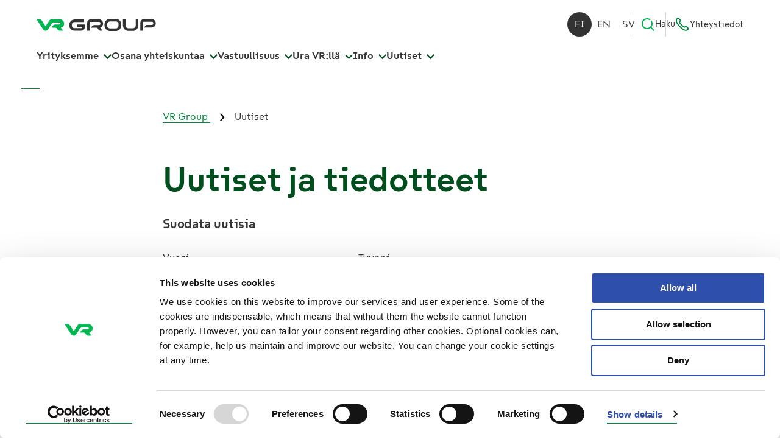

--- FILE ---
content_type: text/html; charset=utf-8
request_url: https://www.vrgroup.fi/fi/vrgroup/uutiset/?page=221&view=list
body_size: 10944
content:


<!DOCTYPE html>
<html lang="fi">
<head>
  <meta charset="utf-8"> 
  <meta name="viewport" content="width=device-width, initial-scale=1">  

  <title>Uutiset ja tiedotteet | VR Group</title>
  <meta name="description" content="">
  
  <meta property="og:title" content="Uutiset ja tiedotteet | VR Group" />
<meta property="og:site_name" content="VR Group" />
<meta property="og:type" content="website" />
<meta property="og:image" content="https://vrgroup.studio.crasman.cloud/pub/SYSTEM/v2/img/news_placeholder_green.svg" />
<meta property="og:description" content="" />
<meta property="og:url" content="https://www.vrgroup.fi/fi/vrgroup/uutiset/?page=221&amp;view=list" />

  
  
  
  
  <link rel="canonical" href="https://www.vrgroup.fi/fi/vrgroup/uutiset/">
  <link rel="alternate" hreflang="fi" href="https://www.vrgroup.fi/fi/vrgroup/uutiset/" /><link rel="alternate" hreflang="x-default" href="https://www.vrgroup.fi/fi/vrgroup/uutiset/" /><link rel="alternate" hreflang="en" href="https://www.vrgroup.fi/en/vrgroup/news/" /><link rel="alternate" hreflang="sv" href="https://www.vrgroup.fi/sv/vrgroup/nyheter/" />

  <link rel="shortcut icon" href="https://vrgroup.studio.crasman.cloud/pub/web/img/vr-group-favicon.png" />

  <link rel="stylesheet" href="https://www.vrgroup.fi/static/studio/pub/SYSTEM/v2/branches/master/css/vr-group.min.css?t=1769374999161">

  <link rel="preload" href="https://www.vrgroup.fi/static/studio/pub/SYSTEM/v2/fonts/SuisseIntl-Bold-WebM.woff" as="font">
  <link rel="preload" href="https://www.vrgroup.fi/static/studio/pub/SYSTEM/v2/fonts/SuisseIntl-SemiBold-WebM.woff" as="font">
  <link rel="preload" href="https://www.vrgroup.fi/static/studio/pub/SYSTEM/v2/fonts/SuisseIntl-Regular-WebM.woff" as="font">
  
  
  
  <meta name="google-site-verification" content="bpqHPQktSrzSToInzwKukhy6Shl6UQVHU1Uu-InMV_c" />
  
  
  <meta name="google-site-verification" content="M-iutMZPaLhMN71hPQZYowPYu_OE5kdIGSdIS9VC9nc" />
  <meta name="google-site-verification" content="d00Kkr3w9AR4VVr89mnxJgODd3SyGk9BydLigxcDYFU" />
  <meta name="google-site-verification" content="4_jUGQprxtCcDymjy35a6U9JwxUjTN4pMKa9AZBdM80" />
  <meta name="google-site-verification" content="z32RgDXkOJbN26iL_8WNDNYpBB8IW-fPL4Y-s8Tb6Qg" />
  <meta name="google-site-verification" content="BS5y80rR5d_KQuwypMcXHekDsiZe9RwNXZsB3tSj_fE" />
  <meta name="google-site-verification" content="S4YeZwNYkx27DBfOtXvczXfJ590D8ssbMEDWRbslvxw" />
  
  
  
    <!-- Google Tag Manager -->
        <script>(function(w,d,s,l,i){w[l]=w[l]||[];w[l].push({'gtm.start': 
        new Date().getTime(),event:'gtm.js'});var f=d.getElementsByTagName(s)[0],
        j=d.createElement(s),dl=l!='dataLayer'?'&l='+l:'';j.async=true;j.src= 
        'https://www.googletagmanager.com/gtm.js?id='+i+dl;f.parentNode.insertBefore(j,f);
        })(window,document,'script','dataLayer','GTM-K28QZDG');</script> 
        <!-- End Google Tag Manager -->
    <script>
      window.dataLayer = window.dataLayer || [];
    </script>
  
  
  
</head>
<body class="theme theme--wide">


<!-- Google Tag Manager (noscript) -->
        <noscript><iframe src="https://www.googletagmanager.com/ns.html?id=GTM-K28QZDG"
        height="0" width="0" style="display:none;visibility:hidden"></iframe></noscript>
        <!-- End Google Tag Manager (noscript) -->

  



<a name="top"></a>
<a class="skip-to-content js-skip-to-content" href="#main-content"><span>Siirry sisältöön</span></a>

<header id="header" class="header js-sticky-header">
  <div class="topbar">
    <div class="topbar__content">
      <div class="site-logo-wrapper">
        <a href="/fi/" aria-label="VR Group Etusivu">
          <img class="site-logo-positive" src="https://vrgroup.studio.crasman.cloud/pub/SYSTEM/v2/img/vr-group-logo.svg" alt="VR Group">
        </a>
      </div>
      <div class="topbar__actions">
        <nav class="language-navigation" aria-label="Valitse kieli, Välj språk, Select language">
 <a lang="fi" class="current" href="/fi/vrgroup/uutiset/" aria-label="Suomi" aria-current="true">fi</a><a lang="en" class="" href="/en/vrgroup/news/" aria-label="English" aria-current="false">en</a><a lang="sv" class="" href="/sv/vrgroup/nyheter/" aria-label="Svenska" aria-current="false">sv</a>
</nav>
        <button class="button-plain header__secondary-link navigation-search__toggle-button icon-search js-dropdown-toggle" aria-controls="site-search" aria-haspopup="true" aria-expanded="false" data-dropdown-group="navbar">
          <i class="icon icon-search" aria-hidden="true"><svg width="48px" height="48px" viewBox="0 0 48 48" version="1.1" xmlns="http://www.w3.org/2000/svg" xmlns:xlink="http://www.w3.org/1999/xlink">
    <g stroke="none" stroke-width="1" fill="none" fill-rule="evenodd">
        <polygon points="0 0 48 0 48 48 0 48"></polygon>
        <path d="M44.268,41.404 L36.065,33.201 C38.522,30.124 40,26.234 40,22 C40,17.757 38.516,13.859 36.05,10.778 L34.625,12.203 C33.849,12.98 33.645,14.187 34.187,15.143 C35.337,17.17 36,19.507 36,22 C36,29.719 29.72,36 22,36 C14.281,36 8,29.719 8,22 C8,14.28 14.281,8 22,8 C24.494,8 26.831,8.663 28.857,9.813 C29.813,10.355 31.02,10.152 31.797,9.374 L33.222,7.949 C30.141,5.484 26.244,4 22,4 C12.076,4 4,12.075 4,22 C4,31.925 12.076,40 22,40 C26.252,40 30.159,38.509 33.243,36.034 L43.207,46 L44.268,44.939 C45.245,43.963 45.245,42.38 44.268,41.404"  fill="#333333"></path>
    </g>
</svg></i> Haku 
        </button>
        
    <a href="/fi/vrgroup/haku/" class="header__secondary-link header__secondary-link--mobile"><i class="icon icon-search" aria-hidden="true"><svg width="48px" height="48px" viewBox="0 0 48 48" version="1.1" xmlns="http://www.w3.org/2000/svg" xmlns:xlink="http://www.w3.org/1999/xlink">
    <g stroke="none" stroke-width="1" fill="none" fill-rule="evenodd">
        <polygon points="0 0 48 0 48 48 0 48"></polygon>
        <path d="M44.268,41.404 L36.065,33.201 C38.522,30.124 40,26.234 40,22 C40,17.757 38.516,13.859 36.05,10.778 L34.625,12.203 C33.849,12.98 33.645,14.187 34.187,15.143 C35.337,17.17 36,19.507 36,22 C36,29.719 29.72,36 22,36 C14.281,36 8,29.719 8,22 C8,14.28 14.281,8 22,8 C24.494,8 26.831,8.663 28.857,9.813 C29.813,10.355 31.02,10.152 31.797,9.374 L33.222,7.949 C30.141,5.484 26.244,4 22,4 C12.076,4 4,12.075 4,22 C4,31.925 12.076,40 22,40 C26.252,40 30.159,38.509 33.243,36.034 L43.207,46 L44.268,44.939 C45.245,43.963 45.245,42.38 44.268,41.404"  fill="#333333"></path>
    </g>
</svg></i> Haku </a>
    <a href="/fi/vrgroup/info/" class="header__secondary-link"><i class="icon icon-contact" aria-hidden="true"><svg width="28" height="29" viewBox="0 0 28 29" fill="none" xmlns="http://www.w3.org/2000/svg">
<g>
<g>
<path d="M17.7922 20.2115C17.7922 20.2115 16.4906 20.0966 12.2691 15.7195C8.01934 11.3151 8.01934 10.084 8.01934 10.084L9.66606 7.95018C10.1074 7.41946 10.0735 6.65894 9.59815 6.16104L6.27642 2.71955C5.6596 2.0794 4.6014 2.1177 4.03552 2.79068L3.10747 3.8959C-0.0728012 7.51794 4.01288 14.0672 8.70972 18.9312C13.2651 23.653 19.9199 28.331 23.8358 25.371L25.0355 24.5503C25.7711 24.0469 25.8843 23.0293 25.2675 22.3946L21.9514 18.9586C21.4704 18.4607 20.6895 18.3786 20.1123 18.7671L17.7978 20.206L17.7922 20.2115Z" stroke="currentColor" stroke-width="2.25" stroke-linecap="round" stroke-linejoin="round"/>
</g>
</g>
</svg>
</i> Yhteystiedot</a>
      </div>
    </div>
  </div>
  
  <div class="bottombar">
    <div class="bottombar__content">
      <div class="site-logo-wrapper">
        <a href="/fi/" aria-label="VR Group Etusivu">
          <img class="site-logo-positive" src="https://vrgroup.studio.crasman.cloud/pub/SYSTEM/v2/img/vr-group-logo.svg" alt="VR Group">
        </a>
      </div>

       <nav class="main-navigation" aria-label="Päänavigaatio">
          <button class="main-navigation__btn js-dropdown-toggle" aria-haspopup="true" aria-controls="menugroup-page-f5oNiH_TQm2SsZ77_4R9cg" data-dropdown-group="navbar">
  Yrityksemme <i class="icon icon-chevron" aria-hidden="true"><svg xmlns="http://www.w3.org/2000/svg" width="13" height="8" viewBox="0 0 13 8">
    <g fill="none" fill-rule="evenodd" transform="translate(-644 -35)">
        <path fill="#000" fill-rule="nonzero" d="M11.473 0.096L6.5 4.981 1.528 0.096 0 1.6 6.5 8 13 1.6z" transform="translate(644 35)"/>
    </g>
</svg>
</i>
  </button>
  <button class="main-navigation__btn js-dropdown-toggle" aria-haspopup="true" aria-controls="menugroup-page-yn1SIh3IS0usKjlfaKjpwQ" data-dropdown-group="navbar">
  Osana yhteiskuntaa <i class="icon icon-chevron" aria-hidden="true"><svg xmlns="http://www.w3.org/2000/svg" width="13" height="8" viewBox="0 0 13 8">
    <g fill="none" fill-rule="evenodd" transform="translate(-644 -35)">
        <path fill="#000" fill-rule="nonzero" d="M11.473 0.096L6.5 4.981 1.528 0.096 0 1.6 6.5 8 13 1.6z" transform="translate(644 35)"/>
    </g>
</svg>
</i>
  </button>
  <button class="main-navigation__btn js-dropdown-toggle" aria-haspopup="true" aria-controls="menugroup-page-V6SxXp3vS_arJXU-Mnfgsg" data-dropdown-group="navbar">
  Vastuullisuus <i class="icon icon-chevron" aria-hidden="true"><svg xmlns="http://www.w3.org/2000/svg" width="13" height="8" viewBox="0 0 13 8">
    <g fill="none" fill-rule="evenodd" transform="translate(-644 -35)">
        <path fill="#000" fill-rule="nonzero" d="M11.473 0.096L6.5 4.981 1.528 0.096 0 1.6 6.5 8 13 1.6z" transform="translate(644 35)"/>
    </g>
</svg>
</i>
  </button>
  <button class="main-navigation__btn js-dropdown-toggle" aria-haspopup="true" aria-controls="menugroup-page-3Xqhw0cSTua_te87lYvLAg" data-dropdown-group="navbar">
  Ura VR:llä <i class="icon icon-chevron" aria-hidden="true"><svg xmlns="http://www.w3.org/2000/svg" width="13" height="8" viewBox="0 0 13 8">
    <g fill="none" fill-rule="evenodd" transform="translate(-644 -35)">
        <path fill="#000" fill-rule="nonzero" d="M11.473 0.096L6.5 4.981 1.528 0.096 0 1.6 6.5 8 13 1.6z" transform="translate(644 35)"/>
    </g>
</svg>
</i>
  </button>
  <button class="main-navigation__btn js-dropdown-toggle" aria-haspopup="true" aria-controls="menugroup-page-hgSGB0qYQOebo17B7LKwBQ" data-dropdown-group="navbar">
  Info <i class="icon icon-chevron" aria-hidden="true"><svg xmlns="http://www.w3.org/2000/svg" width="13" height="8" viewBox="0 0 13 8">
    <g fill="none" fill-rule="evenodd" transform="translate(-644 -35)">
        <path fill="#000" fill-rule="nonzero" d="M11.473 0.096L6.5 4.981 1.528 0.096 0 1.6 6.5 8 13 1.6z" transform="translate(644 35)"/>
    </g>
</svg>
</i>
  </button>
  <button class="main-navigation__btn js-dropdown-toggle" aria-haspopup="true" aria-controls="menugroup-page-A_En4Ra3QHGzXFhcz-RlkQ" data-dropdown-group="navbar">
  Uutiset <i class="icon icon-chevron" aria-hidden="true"><svg xmlns="http://www.w3.org/2000/svg" width="13" height="8" viewBox="0 0 13 8">
    <g fill="none" fill-rule="evenodd" transform="translate(-644 -35)">
        <path fill="#000" fill-rule="nonzero" d="M11.473 0.096L6.5 4.981 1.528 0.096 0 1.6 6.5 8 13 1.6z" transform="translate(644 35)"/>
    </g>
</svg>
</i>
  </button>

        <button class="mobile-menu-toggle button-plain js-dropdown-toggle" aria-controls="megamenu">
          <span class="mobile-menu-toggle__open-text">Valikko</span>
          <span class="mobile-menu-toggle__close-text">Sulje</span>
          <span class="mobile-menu-toggle__icon"></span>
         </button>
       </nav>
      </div>
    </div>
    
    <div class="megamenu__wrapper">
      <span class="js-back-to-opener" tabindex="-1"></span>
      <div class="megamenu" id="megamenu" tabindex="-1">
        <div class="container-fluid">
          <nav class="language-navigation" aria-label="Valitse kieli, Välj språk, Select language">
 <a lang="fi" class="current" href="/fi/vrgroup/uutiset/" aria-label="Suomi" aria-current="true">fi</a><a lang="en" class="" href="/en/vrgroup/news/" aria-label="English" aria-current="false">en</a><a lang="sv" class="" href="/sv/vrgroup/nyheter/" aria-label="Svenska" aria-current="false">sv</a>
</nav>
          <div class="megamenu__pages">
    <div class="megamenu__pagegroup" id="menugroup-page-f5oNiH_TQm2SsZ77_4R9cg" tabindex="-1">
      <div class="megamenu__pagegroup-info">
        <a href="&#x2F;fi&#x2F;vrgroup&#x2F;yrityksemme&#x2F;" class="megamenu__pagegroup-heading d-none d-lg-flex">Yrityksemme</a>
          <p class="megamenu__pagegroup-description">Me VR:llä vauhditamme tulevaisuuden vastuullista liikkumista, vankalla 160 vuoden kokemuksella. Olemme yhteisellä matkalla maailman parhaaksi.</p>
      </div>
      
      <div class="megamenu__item megamenu__item--level-1 d-lg-none js-toggle-wrapper">
        <a href="&#x2F;fi&#x2F;vrgroup&#x2F;yrityksemme&#x2F;" class="megamenu__item-link megamenu__item-link--level-1">Yrityksemme</a>
        <button class="megamenu__item-toggle js-dropdown-toggle" 
                aria-label="Yrityksemme Alavalikko" aria-haspopup="true" aria-expanded="false" 
                data-dropdown-group="dropdown-level-1"
                data-level= "1" 
                data-wrapper="parent"><i class="icon icon-chevron" aria-hidden="true"><svg xmlns="http://www.w3.org/2000/svg" width="13" height="8" viewBox="0 0 13 8">
    <g fill="none" fill-rule="evenodd" transform="translate(-644 -35)">
        <path fill="#000" fill-rule="nonzero" d="M11.473 0.096L6.5 4.981 1.528 0.096 0 1.6 6.5 8 13 1.6z" transform="translate(644 35)"/>
    </g>
</svg>
</i></button>
      </div>
      
            


<ul class="megamenu__childlist megamenu__childlist--level-2">
    <li class="megamenu__child megamenu__child--level-2">
        <div class="megamenu__item megamenu__item--level-2">
          <a class="megamenu__item-link  megamenu__item-link--level-2" href="&#x2F;fi&#x2F;vrgroup&#x2F;yrityksemme&#x2F;visio-strategia-ja-arvot&#x2F;">Visio, strategia ja arvot</a>
        </div>
      
    </li>
    <li class="megamenu__child megamenu__child--level-2">
      
       <div class="megamenu__item megamenu__item--level-2 js-toggle-wrapper">
          <a href="&#x2F;fi&#x2F;vrgroup&#x2F;yrityksemme&#x2F;hallinto&#x2F;" class="megamenu__item-link megamenu__item-link--level-2">Hallinto</a>
          <button class="megamenu__item-toggle js-dropdown-toggle" 
                  aria-label="Hallinto Alavalikko" aria-haspopup="true" aria-expanded="false" 
                  data-dropdown-group="dropdown-level-2"
                  data-level= "2" 
                  data-wrapper="parent"><i class="icon icon-chevron" aria-hidden="true"><svg xmlns="http://www.w3.org/2000/svg" width="13" height="8" viewBox="0 0 13 8">
    <g fill="none" fill-rule="evenodd" transform="translate(-644 -35)">
        <path fill="#000" fill-rule="nonzero" d="M11.473 0.096L6.5 4.981 1.528 0.096 0 1.6 6.5 8 13 1.6z" transform="translate(644 35)"/>
    </g>
</svg>
</i></button>
       </div>
             


<ul class="megamenu__childlist megamenu__childlist--level-3">
    <li class="megamenu__child megamenu__child--level-3">
        <div class="megamenu__item megamenu__item--level-3">
          <a class="megamenu__item-link  megamenu__item-link--level-3" href="&#x2F;fi&#x2F;vrgroup&#x2F;yrityksemme&#x2F;hallinto&#x2F;hallitus&#x2F;">Hallitus</a>
        </div>
      
    </li>
    <li class="megamenu__child megamenu__child--level-3">
        <div class="megamenu__item megamenu__item--level-3">
          <a class="megamenu__item-link  megamenu__item-link--level-3" href="&#x2F;fi&#x2F;vrgroup&#x2F;yrityksemme&#x2F;hallinto&#x2F;hallintoneuvosto&#x2F;">Hallintoneuvosto</a>
        </div>
      
    </li>
    <li class="megamenu__child megamenu__child--level-3">
        <div class="megamenu__item megamenu__item--level-3">
          <a class="megamenu__item-link  megamenu__item-link--level-3" href="&#x2F;fi&#x2F;vrgroup&#x2F;yrityksemme&#x2F;hallinto&#x2F;johtoryhma&#x2F;">Johtoryhmä</a>
        </div>
      
    </li>
    <li class="megamenu__child megamenu__child--level-3">
        <div class="megamenu__item megamenu__item--level-3">
          <a class="megamenu__item-link  megamenu__item-link--level-3" href="&#x2F;fi&#x2F;vrgroup&#x2F;yrityksemme&#x2F;hallinto&#x2F;riskienhallinta&#x2F;">Riskienhallinta</a>
        </div>
      
    </li>
    <li class="megamenu__child megamenu__child--level-3">
        <div class="megamenu__item megamenu__item--level-3">
          <a class="megamenu__item-link  megamenu__item-link--level-3" href="&#x2F;fi&#x2F;vrgroup&#x2F;yrityksemme&#x2F;hallinto&#x2F;sisapiirihallinto&#x2F;">Sisäpiirihallinto</a>
        </div>
      
    </li>
    <li class="megamenu__child megamenu__child--level-3">
        <div class="megamenu__item megamenu__item--level-3">
          <a class="megamenu__item-link  megamenu__item-link--level-3" href="&#x2F;fi&#x2F;vrgroup&#x2F;yrityksemme&#x2F;hallinto&#x2F;tilintarkastus&#x2F;">Tilintarkastus</a>
        </div>
      
    </li>
    <li class="megamenu__child megamenu__child--level-3">
        <div class="megamenu__item megamenu__item--level-3">
          <a class="megamenu__item-link  megamenu__item-link--level-3" href="&#x2F;fi&#x2F;vrgroup&#x2F;yrityksemme&#x2F;hallinto&#x2F;sisainen-tarkastus&#x2F;">Sisäinen tarkastus</a>
        </div>
      
    </li>
    <li class="megamenu__child megamenu__child--level-3">
        <div class="megamenu__item megamenu__item--level-3">
          <a class="megamenu__item-link  megamenu__item-link--level-3" href="&#x2F;fi&#x2F;vrgroup&#x2F;yrityksemme&#x2F;hallinto&#x2F;palkitseminen&#x2F;">Palkitseminen</a>
        </div>
      
    </li>
    <li class="megamenu__child megamenu__child--level-3">
        <div class="megamenu__item megamenu__item--level-3">
          <a class="megamenu__item-link  megamenu__item-link--level-3" href="&#x2F;fi&#x2F;vrgroup&#x2F;yrityksemme&#x2F;hallinto&#x2F;yhtiojarjestys&#x2F;">Yhtiöjärjestys </a>
        </div>
      
    </li>
</ul>

    </li>
    <li class="megamenu__child megamenu__child--level-2">
      
       <div class="megamenu__item megamenu__item--level-2 js-toggle-wrapper">
          <a href="&#x2F;fi&#x2F;vrgroup&#x2F;yrityksemme&#x2F;liiketoiminta&#x2F;" class="megamenu__item-link megamenu__item-link--level-2">Liiketoiminta</a>
          <button class="megamenu__item-toggle js-dropdown-toggle" 
                  aria-label="Liiketoiminta Alavalikko" aria-haspopup="true" aria-expanded="false" 
                  data-dropdown-group="dropdown-level-2"
                  data-level= "2" 
                  data-wrapper="parent"><i class="icon icon-chevron" aria-hidden="true"><svg xmlns="http://www.w3.org/2000/svg" width="13" height="8" viewBox="0 0 13 8">
    <g fill="none" fill-rule="evenodd" transform="translate(-644 -35)">
        <path fill="#000" fill-rule="nonzero" d="M11.473 0.096L6.5 4.981 1.528 0.096 0 1.6 6.5 8 13 1.6z" transform="translate(644 35)"/>
    </g>
</svg>
</i></button>
       </div>
             


<ul class="megamenu__childlist megamenu__childlist--level-3">
    <li class="megamenu__child megamenu__child--level-3">
        <div class="megamenu__item megamenu__item--level-3">
          <a class="megamenu__item-link  megamenu__item-link--level-3" href="&#x2F;fi&#x2F;vrgroup&#x2F;yrityksemme&#x2F;liiketoiminta&#x2F;vr-kaukoliikenne&#x2F;">VR Kaukoliikenne</a>
        </div>
      
    </li>
    <li class="megamenu__child megamenu__child--level-3">
        <div class="megamenu__item megamenu__item--level-3">
          <a class="megamenu__item-link  megamenu__item-link--level-3" href="&#x2F;fi&#x2F;vrgroup&#x2F;yrityksemme&#x2F;liiketoiminta&#x2F;vr-kaupunkiliikenne&#x2F;">VR Kaupunkiliikenne</a>
        </div>
      
    </li>
    <li class="megamenu__child megamenu__child--level-3">
        <div class="megamenu__item megamenu__item--level-3">
          <a class="megamenu__item-link  megamenu__item-link--level-3" href="&#x2F;fi&#x2F;vrgroup&#x2F;yrityksemme&#x2F;liiketoiminta&#x2F;vr-logistiikka&#x2F;">VR Logistiikka</a>
        </div>
      
    </li>
    <li class="megamenu__child megamenu__child--level-3">
        <div class="megamenu__item megamenu__item--level-3">
          <a class="megamenu__item-link  megamenu__item-link--level-3" href="&#x2F;fi&#x2F;vrgroup&#x2F;yrityksemme&#x2F;liiketoiminta&#x2F;vr-fleetcare&#x2F;">VR FleetCare</a>
        </div>
      
    </li>
    <li class="megamenu__child megamenu__child--level-3">
        <div class="megamenu__item megamenu__item--level-3">
          <a class="megamenu__item-link  megamenu__item-link--level-3" href="&#x2F;fi&#x2F;vrgroup&#x2F;yrityksemme&#x2F;liiketoiminta&#x2F;kiinteistot&#x2F;">Kiinteistöt</a>
        </div>
      
    </li>
</ul>

    </li>
    <li class="megamenu__child megamenu__child--level-2">
      
       <div class="megamenu__item megamenu__item--level-2 js-toggle-wrapper">
          <a href="&#x2F;fi&#x2F;vrgroup&#x2F;yrityksemme&#x2F;160-vuotta&#x2F;" class="megamenu__item-link megamenu__item-link--level-2">160 vuotta</a>
          <button class="megamenu__item-toggle js-dropdown-toggle" 
                  aria-label="160 vuotta Alavalikko" aria-haspopup="true" aria-expanded="false" 
                  data-dropdown-group="dropdown-level-2"
                  data-level= "2" 
                  data-wrapper="parent"><i class="icon icon-chevron" aria-hidden="true"><svg xmlns="http://www.w3.org/2000/svg" width="13" height="8" viewBox="0 0 13 8">
    <g fill="none" fill-rule="evenodd" transform="translate(-644 -35)">
        <path fill="#000" fill-rule="nonzero" d="M11.473 0.096L6.5 4.981 1.528 0.096 0 1.6 6.5 8 13 1.6z" transform="translate(644 35)"/>
    </g>
</svg>
</i></button>
       </div>
             


<ul class="megamenu__childlist megamenu__childlist--level-3">
    <li class="megamenu__child megamenu__child--level-3">
        <div class="megamenu__item megamenu__item--level-3">
          <a class="megamenu__item-link  megamenu__item-link--level-3" href="&#x2F;fi&#x2F;vrgroup&#x2F;yrityksemme&#x2F;160-vuotta&#x2F;tapahtumia-matkan-varrelta&#x2F;">Tapahtumia aikajanalla</a>
        </div>
      
    </li>
</ul>

    </li>
    <li class="megamenu__child megamenu__child--level-2">
      
       <div class="megamenu__item megamenu__item--level-2 js-toggle-wrapper">
          <a href="&#x2F;fi&#x2F;vrgroup&#x2F;yrityksemme&#x2F;vr-elakesaatio&#x2F;" class="megamenu__item-link megamenu__item-link--level-2">VR Eläkesäätiö</a>
          <button class="megamenu__item-toggle js-dropdown-toggle" 
                  aria-label="VR Eläkesäätiö Alavalikko" aria-haspopup="true" aria-expanded="false" 
                  data-dropdown-group="dropdown-level-2"
                  data-level= "2" 
                  data-wrapper="parent"><i class="icon icon-chevron" aria-hidden="true"><svg xmlns="http://www.w3.org/2000/svg" width="13" height="8" viewBox="0 0 13 8">
    <g fill="none" fill-rule="evenodd" transform="translate(-644 -35)">
        <path fill="#000" fill-rule="nonzero" d="M11.473 0.096L6.5 4.981 1.528 0.096 0 1.6 6.5 8 13 1.6z" transform="translate(644 35)"/>
    </g>
</svg>
</i></button>
       </div>
             


<ul class="megamenu__childlist megamenu__childlist--level-3">
    <li class="megamenu__child megamenu__child--level-3">
        <div class="megamenu__item megamenu__item--level-3">
          <a class="megamenu__item-link  megamenu__item-link--level-3" href="&#x2F;fi&#x2F;vrgroup&#x2F;yrityksemme&#x2F;vr-elakesaatio&#x2F;erityselakkeen-edellytykset&#x2F;">Erityseläkkeen edellytykset</a>
        </div>
      
    </li>
    <li class="megamenu__child megamenu__child--level-3">
        <div class="megamenu__item megamenu__item--level-3">
          <a class="megamenu__item-link  megamenu__item-link--level-3" href="&#x2F;fi&#x2F;vrgroup&#x2F;yrityksemme&#x2F;vr-elakesaatio&#x2F;kysy-lisaa-lisaelaketurvasta&#x2F;">Kysy lisää lisäeläketurvasta</a>
        </div>
      
    </li>
</ul>

    </li>
</ul>

    </div>
    <div class="megamenu__pagegroup" id="menugroup-page-yn1SIh3IS0usKjlfaKjpwQ" tabindex="-1">
      <div class="megamenu__pagegroup-info">
        <a href="&#x2F;fi&#x2F;vrgroup&#x2F;osana-yhteiskuntaa&#x2F;" class="megamenu__pagegroup-heading d-none d-lg-flex">Osana yhteiskuntaa</a>
          <p class="megamenu__pagegroup-description">Rakennamme VR:llä Suomeen asiakaslähtöistä ja kasvavaa raideliikennemarkkinaa, josta hyötyvät niin asiakkaat kuin koko yhteiskunta.</p>
      </div>
      
      <div class="megamenu__item megamenu__item--level-1 d-lg-none js-toggle-wrapper">
        <a href="&#x2F;fi&#x2F;vrgroup&#x2F;osana-yhteiskuntaa&#x2F;" class="megamenu__item-link megamenu__item-link--level-1">Osana yhteiskuntaa</a>
        <button class="megamenu__item-toggle js-dropdown-toggle" 
                aria-label="Osana yhteiskuntaa Alavalikko" aria-haspopup="true" aria-expanded="false" 
                data-dropdown-group="dropdown-level-1"
                data-level= "1" 
                data-wrapper="parent"><i class="icon icon-chevron" aria-hidden="true"><svg xmlns="http://www.w3.org/2000/svg" width="13" height="8" viewBox="0 0 13 8">
    <g fill="none" fill-rule="evenodd" transform="translate(-644 -35)">
        <path fill="#000" fill-rule="nonzero" d="M11.473 0.096L6.5 4.981 1.528 0.096 0 1.6 6.5 8 13 1.6z" transform="translate(644 35)"/>
    </g>
</svg>
</i></button>
      </div>
      
            


<ul class="megamenu__childlist megamenu__childlist--level-2">
    <li class="megamenu__child megamenu__child--level-2">
        <div class="megamenu__item megamenu__item--level-2">
          <a class="megamenu__item-link  megamenu__item-link--level-2" href="&#x2F;fi&#x2F;vrgroup&#x2F;osana-yhteiskuntaa&#x2F;rautatiealan-keskeiset-toimijat&#x2F;">Rautatiealan keskeiset toimijat</a>
        </div>
      
    </li>
    <li class="megamenu__child megamenu__child--level-2">
        <div class="megamenu__item megamenu__item--level-2">
          <a class="megamenu__item-link  megamenu__item-link--level-2" href="&#x2F;fi&#x2F;vrgroup&#x2F;osana-yhteiskuntaa&#x2F;suomen-rataverkko&#x2F;">Suomen rataverkko  </a>
        </div>
      
    </li>
    <li class="megamenu__child megamenu__child--level-2">
        <div class="megamenu__item megamenu__item--level-2">
          <a class="megamenu__item-link  megamenu__item-link--level-2" href="&#x2F;fi&#x2F;vrgroup&#x2F;osana-yhteiskuntaa&#x2F;suomen-raidemarkkina&#x2F;">Suomen raidemarkkina</a>
        </div>
      
    </li>
    <li class="megamenu__child megamenu__child--level-2">
        <div class="megamenu__item megamenu__item--level-2">
          <a class="megamenu__item-link  megamenu__item-link--level-2" href="&#x2F;fi&#x2F;vrgroup&#x2F;osana-yhteiskuntaa&#x2F;liikennesektorin-saantely&#x2F;">Liikennesektorin sääntely</a>
        </div>
      
    </li>
    <li class="megamenu__child megamenu__child--level-2">
        <div class="megamenu__item megamenu__item--level-2">
          <a class="megamenu__item-link  megamenu__item-link--level-2" href="&#x2F;fi&#x2F;vrgroup&#x2F;osana-yhteiskuntaa&#x2F;raideliikenteen-tulevaisuus&#x2F;">Raideliikenteen tulevaisuus</a>
        </div>
      
    </li>
    <li class="megamenu__child megamenu__child--level-2">
        <div class="megamenu__item megamenu__item--level-2">
          <a class="megamenu__item-link  megamenu__item-link--level-2" href="&#x2F;fi&#x2F;vrgroup&#x2F;osana-yhteiskuntaa&#x2F;toimintaymparisto-muutoksessa&#x2F;">Toimintaympäristö muutoksessa</a>
        </div>
      
    </li>
    <li class="megamenu__child megamenu__child--level-2">
        <div class="megamenu__item megamenu__item--level-2">
          <a class="megamenu__item-link  megamenu__item-link--level-2" href="&#x2F;fi&#x2F;vrgroup&#x2F;osana-yhteiskuntaa&#x2F;vr-huoltovarmuuden-turvaajana&#x2F;">VR huoltovarmuuden turvaajana</a>
        </div>
      
    </li>
    <li class="megamenu__child megamenu__child--level-2">
        <div class="megamenu__item megamenu__item--level-2">
          <a class="megamenu__item-link  megamenu__item-link--level-2" href="&#x2F;fi&#x2F;vrgroup&#x2F;osana-yhteiskuntaa&#x2F;raideliikennetta-tukevat-megatrendit&#x2F;">Raideliikennettä tukevat megatrendit</a>
        </div>
      
    </li>
    <li class="megamenu__child megamenu__child--level-2">
        <div class="megamenu__item megamenu__item--level-2">
          <a class="megamenu__item-link  megamenu__item-link--level-2" href="&#x2F;fi&#x2F;vrgroup&#x2F;osana-yhteiskuntaa&#x2F;sidosryhmat&#x2F;">Sidosryhmät</a>
        </div>
      
    </li>
    <li class="megamenu__child megamenu__child--level-2">
      
       <div class="megamenu__item megamenu__item--level-2 js-toggle-wrapper">
          <a href="&#x2F;fi&#x2F;vrgroup&#x2F;osana-yhteiskuntaa&#x2F;uusi-juna-wifi&#x2F;" class="megamenu__item-link megamenu__item-link--level-2">Uusi juna-wifi</a>
          <button class="megamenu__item-toggle js-dropdown-toggle" 
                  aria-label="Uusi juna-wifi Alavalikko" aria-haspopup="true" aria-expanded="false" 
                  data-dropdown-group="dropdown-level-2"
                  data-level= "2" 
                  data-wrapper="parent"><i class="icon icon-chevron" aria-hidden="true"><svg xmlns="http://www.w3.org/2000/svg" width="13" height="8" viewBox="0 0 13 8">
    <g fill="none" fill-rule="evenodd" transform="translate(-644 -35)">
        <path fill="#000" fill-rule="nonzero" d="M11.473 0.096L6.5 4.981 1.528 0.096 0 1.6 6.5 8 13 1.6z" transform="translate(644 35)"/>
    </g>
</svg>
</i></button>
       </div>
             


<ul class="megamenu__childlist megamenu__childlist--level-3">
    <li class="megamenu__child megamenu__child--level-3">
        <div class="megamenu__item megamenu__item--level-3">
          <a class="megamenu__item-link  megamenu__item-link--level-3" href="&#x2F;fi&#x2F;vrgroup&#x2F;osana-yhteiskuntaa&#x2F;uusi-juna-wifi&#x2F;kysymyksia-ja-vastauksia-juna-wifista&#x2F;">Kysymyksiä ja vastauksia juna-wifistä</a>
        </div>
      
    </li>
</ul>

    </li>
    <li class="megamenu__child megamenu__child--level-2">
      
       <div class="megamenu__item megamenu__item--level-2 js-toggle-wrapper">
          <a href="&#x2F;fi&#x2F;vrgroup&#x2F;osana-yhteiskuntaa&#x2F;vr-myy-kalustoa&#x2F;" class="megamenu__item-link megamenu__item-link--level-2">VR myy kalustoa</a>
          <button class="megamenu__item-toggle js-dropdown-toggle" 
                  aria-label="VR myy kalustoa Alavalikko" aria-haspopup="true" aria-expanded="false" 
                  data-dropdown-group="dropdown-level-2"
                  data-level= "2" 
                  data-wrapper="parent"><i class="icon icon-chevron" aria-hidden="true"><svg xmlns="http://www.w3.org/2000/svg" width="13" height="8" viewBox="0 0 13 8">
    <g fill="none" fill-rule="evenodd" transform="translate(-644 -35)">
        <path fill="#000" fill-rule="nonzero" d="M11.473 0.096L6.5 4.981 1.528 0.096 0 1.6 6.5 8 13 1.6z" transform="translate(644 35)"/>
    </g>
</svg>
</i></button>
       </div>
             


<ul class="megamenu__childlist megamenu__childlist--level-3">
    <li class="megamenu__child megamenu__child--level-3">
        <div class="megamenu__item megamenu__item--level-3">
          <a class="megamenu__item-link  megamenu__item-link--level-3" href="&#x2F;fi&#x2F;vrgroup&#x2F;osana-yhteiskuntaa&#x2F;vr-myy-kalustoa&#x2F;veturit-ja-tavaravaunut&#x2F;">Veturit ja tavaravaunut</a>
        </div>
      
    </li>
</ul>

    </li>
</ul>

    </div>
    <div class="megamenu__pagegroup" id="menugroup-page-V6SxXp3vS_arJXU-Mnfgsg" tabindex="-1">
      <div class="megamenu__pagegroup-info">
        <a href="&#x2F;fi&#x2F;vrgroup&#x2F;vastuullisuus-2&#x2F;" class="megamenu__pagegroup-heading d-none d-lg-flex">Vastuullisuus</a>
          <p class="megamenu__pagegroup-description">Vastuullisuusagendamme kokoaa yhteen VR:llä tapahtuvan työn ihmisten, ympäristön ja koko yhteiskunnan hyväksi. 
</p>
      </div>
      
      <div class="megamenu__item megamenu__item--level-1 d-lg-none js-toggle-wrapper">
        <a href="&#x2F;fi&#x2F;vrgroup&#x2F;vastuullisuus-2&#x2F;" class="megamenu__item-link megamenu__item-link--level-1">Vastuullisuus</a>
        <button class="megamenu__item-toggle js-dropdown-toggle" 
                aria-label="Vastuullisuus Alavalikko" aria-haspopup="true" aria-expanded="false" 
                data-dropdown-group="dropdown-level-1"
                data-level= "1" 
                data-wrapper="parent"><i class="icon icon-chevron" aria-hidden="true"><svg xmlns="http://www.w3.org/2000/svg" width="13" height="8" viewBox="0 0 13 8">
    <g fill="none" fill-rule="evenodd" transform="translate(-644 -35)">
        <path fill="#000" fill-rule="nonzero" d="M11.473 0.096L6.5 4.981 1.528 0.096 0 1.6 6.5 8 13 1.6z" transform="translate(644 35)"/>
    </g>
</svg>
</i></button>
      </div>
      
            


<ul class="megamenu__childlist megamenu__childlist--level-2">
    <li class="megamenu__child megamenu__child--level-2">
        <div class="megamenu__item megamenu__item--level-2">
          <a class="megamenu__item-link  megamenu__item-link--level-2" href="&#x2F;fi&#x2F;vrgroup&#x2F;vastuullisuus-2&#x2F;ymparisto&#x2F;">Ympäristö</a>
        </div>
      
    </li>
    <li class="megamenu__child megamenu__child--level-2">
        <div class="megamenu__item megamenu__item--level-2">
          <a class="megamenu__item-link  megamenu__item-link--level-2" href="&#x2F;fi&#x2F;vrgroup&#x2F;vastuullisuus-2&#x2F;turvallisuus&#x2F;">Turvallisuus</a>
        </div>
      
    </li>
    <li class="megamenu__child megamenu__child--level-2">
        <div class="megamenu__item megamenu__item--level-2">
          <a class="megamenu__item-link  megamenu__item-link--level-2" href="&#x2F;fi&#x2F;vrgroup&#x2F;vastuullisuus-2&#x2F;eettiset-periaatteet&#x2F;"> Eettiset periaatteet </a>
        </div>
      
    </li>
    <li class="megamenu__child megamenu__child--level-2">
        <div class="megamenu__item megamenu__item--level-2">
          <a class="megamenu__item-link  megamenu__item-link--level-2" href="&#x2F;fi&#x2F;vrgroup&#x2F;vastuullisuus-2&#x2F;ihmisoikeuspolitiikka&#x2F;">Ihmisoikeuspolitiikka</a>
        </div>
      
    </li>
</ul>

    </div>
    <div class="megamenu__pagegroup" id="menugroup-page-3Xqhw0cSTua_te87lYvLAg" tabindex="-1">
      <div class="megamenu__pagegroup-info">
        <a href="&#x2F;fi&#x2F;vrgroup&#x2F;tyopaikat&#x2F;" class="megamenu__pagegroup-heading d-none d-lg-flex">Ura VR:llä</a>
          <p class="megamenu__pagegroup-description">Ura uusille raiteille? Teemme VR:llä merkityksellistä työtä: vaikutamme joka päivä tuhansien ihmisten arkeen ja pidämme myös teollisuuden pyörät pyörimässä. </p>
      </div>
      
      <div class="megamenu__item megamenu__item--level-1 d-lg-none js-toggle-wrapper">
        <a href="&#x2F;fi&#x2F;vrgroup&#x2F;tyopaikat&#x2F;" class="megamenu__item-link megamenu__item-link--level-1">Ura VR:llä</a>
        <button class="megamenu__item-toggle js-dropdown-toggle" 
                aria-label="Ura VR:llä Alavalikko" aria-haspopup="true" aria-expanded="false" 
                data-dropdown-group="dropdown-level-1"
                data-level= "1" 
                data-wrapper="parent"><i class="icon icon-chevron" aria-hidden="true"><svg xmlns="http://www.w3.org/2000/svg" width="13" height="8" viewBox="0 0 13 8">
    <g fill="none" fill-rule="evenodd" transform="translate(-644 -35)">
        <path fill="#000" fill-rule="nonzero" d="M11.473 0.096L6.5 4.981 1.528 0.096 0 1.6 6.5 8 13 1.6z" transform="translate(644 35)"/>
    </g>
</svg>
</i></button>
      </div>
      
            


<ul class="megamenu__childlist megamenu__childlist--level-2">
    <li class="megamenu__child megamenu__child--level-2">
        <div class="megamenu__item megamenu__item--level-2">
          <a class="megamenu__item-link  megamenu__item-link--level-2" href="&#x2F;fi&#x2F;vrgroup&#x2F;tyopaikat&#x2F;monenlaisia-mahdollisuuksia&#x2F;">Tutustu uramahdollisuuksiimme</a>
        </div>
      
    </li>
    <li class="megamenu__child megamenu__child--level-2">
        <div class="megamenu__item megamenu__item--level-2">
          <a class="megamenu__item-link  megamenu__item-link--level-2" href="&#x2F;fi&#x2F;vrgroup&#x2F;tyopaikat&#x2F;merkityksellista-tyota&#x2F;">VR työnantajana</a>
        </div>
      
    </li>
    <li class="megamenu__child megamenu__child--level-2">
        <div class="megamenu__item megamenu__item--level-2">
          <a class="megamenu__item-link  megamenu__item-link--level-2" href="&#x2F;fi&#x2F;vrgroup&#x2F;tyopaikat&#x2F;uratarinoita&#x2F;">Uratarinoita</a>
        </div>
      
    </li>
    <li class="megamenu__child megamenu__child--level-2">
        <div class="megamenu__item megamenu__item--level-2">
          <a class="megamenu__item-link  megamenu__item-link--level-2" href="&#x2F;fi&#x2F;vrgroup&#x2F;tyopaikat&#x2F;usein-kysytyt-kysymykset&#x2F;">Usein kysytyt kysymykset</a>
        </div>
      
    </li>
    <li class="megamenu__child megamenu__child--level-2">
        <div class="megamenu__item megamenu__item--level-2">
          <a class="megamenu__item-link  megamenu__item-link--level-2" href="&#x2F;fi&#x2F;vrgroup&#x2F;tyopaikat&#x2F;avoimet-tyopaikat-vr-lla&#x2F;">Avoimet työpaikat VR:llä</a>
        </div>
      
    </li>
</ul>

    </div>
    <div class="megamenu__pagegroup" id="menugroup-page-hgSGB0qYQOebo17B7LKwBQ" tabindex="-1">
      <div class="megamenu__pagegroup-info">
        <a href="&#x2F;fi&#x2F;vrgroup&#x2F;info&#x2F;" class="megamenu__pagegroup-heading d-none d-lg-flex">Info</a>
          <p class="megamenu__pagegroup-description">Kuinka voimme auttaa? Täältä löydät keskeistä infoa, kuten yhteystietomme. Pääkonttorimme sijaitsee Isolla Pajalla Pasilassa. 
</p>
      </div>
      
      <div class="megamenu__item megamenu__item--level-1 d-lg-none js-toggle-wrapper">
        <a href="&#x2F;fi&#x2F;vrgroup&#x2F;info&#x2F;" class="megamenu__item-link megamenu__item-link--level-1">Info</a>
        <button class="megamenu__item-toggle js-dropdown-toggle" 
                aria-label="Info Alavalikko" aria-haspopup="true" aria-expanded="false" 
                data-dropdown-group="dropdown-level-1"
                data-level= "1" 
                data-wrapper="parent"><i class="icon icon-chevron" aria-hidden="true"><svg xmlns="http://www.w3.org/2000/svg" width="13" height="8" viewBox="0 0 13 8">
    <g fill="none" fill-rule="evenodd" transform="translate(-644 -35)">
        <path fill="#000" fill-rule="nonzero" d="M11.473 0.096L6.5 4.981 1.528 0.096 0 1.6 6.5 8 13 1.6z" transform="translate(644 35)"/>
    </g>
</svg>
</i></button>
      </div>
      
            


<ul class="megamenu__childlist megamenu__childlist--level-2">
    <li class="megamenu__child megamenu__child--level-2">
      
       <div class="megamenu__item megamenu__item--level-2 js-toggle-wrapper">
          <a href="&#x2F;fi&#x2F;vrgroup&#x2F;info&#x2F;sijoittajalle&#x2F;" class="megamenu__item-link megamenu__item-link--level-2">Sijoittajalle</a>
          <button class="megamenu__item-toggle js-dropdown-toggle" 
                  aria-label="Sijoittajalle Alavalikko" aria-haspopup="true" aria-expanded="false" 
                  data-dropdown-group="dropdown-level-2"
                  data-level= "2" 
                  data-wrapper="parent"><i class="icon icon-chevron" aria-hidden="true"><svg xmlns="http://www.w3.org/2000/svg" width="13" height="8" viewBox="0 0 13 8">
    <g fill="none" fill-rule="evenodd" transform="translate(-644 -35)">
        <path fill="#000" fill-rule="nonzero" d="M11.473 0.096L6.5 4.981 1.528 0.096 0 1.6 6.5 8 13 1.6z" transform="translate(644 35)"/>
    </g>
</svg>
</i></button>
       </div>
             


<ul class="megamenu__childlist megamenu__childlist--level-3">
    <li class="megamenu__child megamenu__child--level-3">
        <div class="megamenu__item megamenu__item--level-3">
          <a class="megamenu__item-link  megamenu__item-link--level-3" href="&#x2F;fi&#x2F;vrgroup&#x2F;info&#x2F;sijoittajalle&#x2F;toimitusjohtajan-katsaus&#x2F;">Toimitusjohtajan katsaus</a>
        </div>
      
    </li>
    <li class="megamenu__child megamenu__child--level-3">
        <div class="megamenu__item megamenu__item--level-3">
          <a class="megamenu__item-link  megamenu__item-link--level-3" href="&#x2F;fi&#x2F;vrgroup&#x2F;info&#x2F;sijoittajalle&#x2F;avainluvut&#x2F;">Avainluvut</a>
        </div>
      
    </li>
    <li class="megamenu__child megamenu__child--level-3">
        <div class="megamenu__item megamenu__item--level-3">
          <a class="megamenu__item-link  megamenu__item-link--level-3" href="&#x2F;fi&#x2F;vrgroup&#x2F;info&#x2F;sijoittajalle&#x2F;nakymat&#x2F;">Näkymät</a>
        </div>
      
    </li>
    <li class="megamenu__child megamenu__child--level-3">
        <div class="megamenu__item megamenu__item--level-3">
          <a class="megamenu__item-link  megamenu__item-link--level-3" href="&#x2F;fi&#x2F;vrgroup&#x2F;info&#x2F;sijoittajalle&#x2F;julkaisut&#x2F;">Julkaisut</a>
        </div>
      
    </li>
    <li class="megamenu__child megamenu__child--level-3">
        <div class="megamenu__item megamenu__item--level-3">
          <a class="megamenu__item-link  megamenu__item-link--level-3" href="&#x2F;fi&#x2F;vrgroup&#x2F;info&#x2F;sijoittajalle&#x2F;taloudellinen-tiedottaminen&#x2F;">Taloudellinen tiedottaminen</a>
        </div>
      
    </li>
    <li class="megamenu__child megamenu__child--level-3">
        <div class="megamenu__item megamenu__item--level-3">
          <a class="megamenu__item-link  megamenu__item-link--level-3" href="&#x2F;fi&#x2F;vrgroup&#x2F;info&#x2F;sijoittajalle&#x2F;rahoitus&#x2F;">Rahoitus</a>
        </div>
      
    </li>
    <li class="megamenu__child megamenu__child--level-3">
        <div class="megamenu__item megamenu__item--level-3">
          <a class="megamenu__item-link  megamenu__item-link--level-3" href="&#x2F;fi&#x2F;vrgroup&#x2F;info&#x2F;sijoittajalle&#x2F;hallinnointi&#x2F;">Hallinnointi</a>
        </div>
      
    </li>
    <li class="megamenu__child megamenu__child--level-3">
        <div class="megamenu__item megamenu__item--level-3">
          <a class="megamenu__item-link  megamenu__item-link--level-3" href="&#x2F;fi&#x2F;vrgroup&#x2F;info&#x2F;sijoittajalle&#x2F;strategia&#x2F;">Strategia</a>
        </div>
      
    </li>
</ul>

    </li>
    <li class="megamenu__child megamenu__child--level-2">
        <div class="megamenu__item megamenu__item--level-2">
          <a class="megamenu__item-link  megamenu__item-link--level-2" href="&#x2F;fi&#x2F;vrgroup&#x2F;info&#x2F;medialle&#x2F;">Medialle</a>
        </div>
      
    </li>
    <li class="megamenu__child megamenu__child--level-2">
        <div class="megamenu__item megamenu__item--level-2">
          <a class="megamenu__item-link  megamenu__item-link--level-2" href="&#x2F;fi&#x2F;vrgroup&#x2F;info&#x2F;julkaisut&#x2F;">Julkaisut</a>
        </div>
      
    </li>
    <li class="megamenu__child megamenu__child--level-2">
        <div class="megamenu__item megamenu__item--level-2">
          <a class="megamenu__item-link  megamenu__item-link--level-2" href="&#x2F;fi&#x2F;vrgroup&#x2F;info&#x2F;kuvausluvat&#x2F;">Kuvausluvat</a>
        </div>
      
    </li>
    <li class="megamenu__child megamenu__child--level-2">
        <div class="megamenu__item megamenu__item--level-2">
          <a class="megamenu__item-link  megamenu__item-link--level-2" href="&#x2F;fi&#x2F;vrgroup&#x2F;info&#x2F;sosiaalinen-media&#x2F;">Sosiaalinen media</a>
        </div>
      
    </li>
    <li class="megamenu__child megamenu__child--level-2">
        <div class="megamenu__item megamenu__item--level-2">
          <a class="megamenu__item-link  megamenu__item-link--level-2" href="&#x2F;fi&#x2F;vrgroup&#x2F;info&#x2F;kuvapankki&#x2F;">Kuvapankki</a>
        </div>
      
    </li>
    <li class="megamenu__child megamenu__child--level-2">
        <div class="megamenu__item megamenu__item--level-2">
          <a class="megamenu__item-link  megamenu__item-link--level-2" href="&#x2F;fi&#x2F;vrgroup&#x2F;info&#x2F;laskutusohjeet&#x2F;">Laskutusohjeet</a>
        </div>
      
    </li>
    <li class="megamenu__child megamenu__child--level-2">
        <div class="megamenu__item megamenu__item--level-2">
          <a class="megamenu__item-link  megamenu__item-link--level-2" href="&#x2F;fi&#x2F;vrgroup&#x2F;info&#x2F;hankinta&#x2F;">Hankinta</a>
        </div>
      
    </li>
    <li class="megamenu__child megamenu__child--level-2">
        <div class="megamenu__item megamenu__item--level-2">
          <a class="megamenu__item-link  megamenu__item-link--level-2" href="&#x2F;fi&#x2F;vrgroup&#x2F;info&#x2F;junaliikenteen-tunnusluvut&#x2F;">Junaliikenteen tunnusluvut </a>
        </div>
      
    </li>
    <li class="megamenu__child megamenu__child--level-2">
      
       <div class="megamenu__item megamenu__item--level-2 js-toggle-wrapper">
          <a href="&#x2F;fi&#x2F;vrgroup&#x2F;info&#x2F;tietosuoja&#x2F;" class="megamenu__item-link megamenu__item-link--level-2">Tietosuoja</a>
          <button class="megamenu__item-toggle js-dropdown-toggle" 
                  aria-label="Tietosuoja Alavalikko" aria-haspopup="true" aria-expanded="false" 
                  data-dropdown-group="dropdown-level-2"
                  data-level= "2" 
                  data-wrapper="parent"><i class="icon icon-chevron" aria-hidden="true"><svg xmlns="http://www.w3.org/2000/svg" width="13" height="8" viewBox="0 0 13 8">
    <g fill="none" fill-rule="evenodd" transform="translate(-644 -35)">
        <path fill="#000" fill-rule="nonzero" d="M11.473 0.096L6.5 4.981 1.528 0.096 0 1.6 6.5 8 13 1.6z" transform="translate(644 35)"/>
    </g>
</svg>
</i></button>
       </div>
             


<ul class="megamenu__childlist megamenu__childlist--level-3">
    <li class="megamenu__child megamenu__child--level-3">
        <div class="megamenu__item megamenu__item--level-3">
          <a class="megamenu__item-link  megamenu__item-link--level-3" href="&#x2F;fi&#x2F;vrgroup&#x2F;info&#x2F;tietosuoja&#x2F;usein-kysyttya-tietosuojasta&#x2F;">Usein kysyttyä tietosuojasta</a>
        </div>
      
    </li>
    <li class="megamenu__child megamenu__child--level-3">
        <div class="megamenu__item megamenu__item--level-3">
          <a class="megamenu__item-link  megamenu__item-link--level-3" href="&#x2F;fi&#x2F;vrgroup&#x2F;info&#x2F;tietosuoja&#x2F;tietoa-evasteista&#x2F;">Tietoa evästeistä </a>
        </div>
      
    </li>
</ul>

    </li>
</ul>

    </div>
    <div class="megamenu__pagegroup" id="menugroup-page-A_En4Ra3QHGzXFhcz-RlkQ" tabindex="-1">
      <div class="megamenu__pagegroup-info">
        <a href="&#x2F;fi&#x2F;vrgroup&#x2F;uutiset&#x2F;" class="megamenu__pagegroup-heading d-none d-lg-flex">Uutiset</a>
          <p class="megamenu__pagegroup-description">Tutustu VR:n tuoreimpiiin media- ja pörssitiedotteisiin sekä uutisiin. </p>
      </div>
      
      <div class="megamenu__item megamenu__item--level-1 d-lg-none js-toggle-wrapper">
        <a href="&#x2F;fi&#x2F;vrgroup&#x2F;uutiset&#x2F;" class="megamenu__item-link megamenu__item-link--level-1">Uutiset</a>
        <button class="megamenu__item-toggle js-dropdown-toggle" 
                aria-label="Uutiset Alavalikko" aria-haspopup="true" aria-expanded="false" 
                data-dropdown-group="dropdown-level-1"
                data-level= "1" 
                data-wrapper="parent"></button>
      </div>
      
      
    </div>
</div>
      


 
          
          <div class="navigation-search">
  <div class="navigation-search-form-wrapper" id="site-search">
    <div class="navigation-search__close-wrapper">
      <button class="navigation-search__close js-dropdown-closer button-plain"><i class="icon icon-close-no-bg" aria-hidden="true"><svg width="14" height="25" viewBox="0 0 14 25" fill="none" xmlns="http://www.w3.org/2000/svg">
<path fill-rule="evenodd" clip-rule="evenodd" d="M13.0002 7.87691L11.7916 6.66833L7.00016 11.4598L2.20873 6.66833L1.00016 7.87691L5.79159 12.6683L1.00016 17.4598L2.20873 18.6683L7.00016 13.8769L11.7916 18.6683L13.0002 17.4598L8.20873 12.6683L13.0002 7.87691Z" fill="#333333"/>
</svg>
</i> Sulje</button>
    </div>
    <form method="GET" action="/fi/vrgroup/haku/" role="search" class="search-form">
      <label for="header-search-field">Hae sivustolta</label>
      <div class="search-form__row">
        <input type="text" name="search" value="" class="search-form__input" id="header-search-field" aria-label="Hakusana" placeholder="Hakusana" autocomplete="off">
        <button type="submit" class="btn-tertiary submit search-form__submit">Hae <i class="icon icon-search" aria-hidden="true"><svg width="48px" height="48px" viewBox="0 0 48 48" version="1.1" xmlns="http://www.w3.org/2000/svg" xmlns:xlink="http://www.w3.org/1999/xlink">
    <g stroke="none" stroke-width="1" fill="none" fill-rule="evenodd">
        <polygon points="0 0 48 0 48 48 0 48"></polygon>
        <path d="M44.268,41.404 L36.065,33.201 C38.522,30.124 40,26.234 40,22 C40,17.757 38.516,13.859 36.05,10.778 L34.625,12.203 C33.849,12.98 33.645,14.187 34.187,15.143 C35.337,17.17 36,19.507 36,22 C36,29.719 29.72,36 22,36 C14.281,36 8,29.719 8,22 C8,14.28 14.281,8 22,8 C24.494,8 26.831,8.663 28.857,9.813 C29.813,10.355 31.02,10.152 31.797,9.374 L33.222,7.949 C30.141,5.484 26.244,4 22,4 C12.076,4 4,12.075 4,22 C4,31.925 12.076,40 22,40 C26.252,40 30.159,38.509 33.243,36.034 L43.207,46 L44.268,44.939 C45.245,43.963 45.245,42.38 44.268,41.404"  fill="#333333"></path>
    </g>
</svg></i></button>
      </div>
    </form>
  </div>
</div>
          <div class="megamenu__secondary-content">
            
    <a href="/fi/vrgroup/haku/" class="header__secondary-link header__secondary-link--mobile"><i class="icon icon-search" aria-hidden="true"><svg width="48px" height="48px" viewBox="0 0 48 48" version="1.1" xmlns="http://www.w3.org/2000/svg" xmlns:xlink="http://www.w3.org/1999/xlink">
    <g stroke="none" stroke-width="1" fill="none" fill-rule="evenodd">
        <polygon points="0 0 48 0 48 48 0 48"></polygon>
        <path d="M44.268,41.404 L36.065,33.201 C38.522,30.124 40,26.234 40,22 C40,17.757 38.516,13.859 36.05,10.778 L34.625,12.203 C33.849,12.98 33.645,14.187 34.187,15.143 C35.337,17.17 36,19.507 36,22 C36,29.719 29.72,36 22,36 C14.281,36 8,29.719 8,22 C8,14.28 14.281,8 22,8 C24.494,8 26.831,8.663 28.857,9.813 C29.813,10.355 31.02,10.152 31.797,9.374 L33.222,7.949 C30.141,5.484 26.244,4 22,4 C12.076,4 4,12.075 4,22 C4,31.925 12.076,40 22,40 C26.252,40 30.159,38.509 33.243,36.034 L43.207,46 L44.268,44.939 C45.245,43.963 45.245,42.38 44.268,41.404"  fill="#333333"></path>
    </g>
</svg></i> Haku </a>
    <a href="/fi/vrgroup/info/" class="header__secondary-link"><i class="icon icon-contact" aria-hidden="true"><svg width="28" height="29" viewBox="0 0 28 29" fill="none" xmlns="http://www.w3.org/2000/svg">
<g>
<g>
<path d="M17.7922 20.2115C17.7922 20.2115 16.4906 20.0966 12.2691 15.7195C8.01934 11.3151 8.01934 10.084 8.01934 10.084L9.66606 7.95018C10.1074 7.41946 10.0735 6.65894 9.59815 6.16104L6.27642 2.71955C5.6596 2.0794 4.6014 2.1177 4.03552 2.79068L3.10747 3.8959C-0.0728012 7.51794 4.01288 14.0672 8.70972 18.9312C13.2651 23.653 19.9199 28.331 23.8358 25.371L25.0355 24.5503C25.7711 24.0469 25.8843 23.0293 25.2675 22.3946L21.9514 18.9586C21.4704 18.4607 20.6895 18.3786 20.1123 18.7671L17.7978 20.206L17.7922 20.2115Z" stroke="currentColor" stroke-width="2.25" stroke-linecap="round" stroke-linejoin="round"/>
</g>
</g>
</svg>
</i> Yhteystiedot</a>
          </div>
         </div>
      </div>
      <span class="js-back-to-opener" tabindex="-1"></span>
    </div>
</header>

<div class="fixed-buttons">
<div class="some-buttons">
  
  
</div>
</div>









  <main class="content">
    <div class="container container--wide m-auto">
      <a name="main-content"></a>
      <div class="row">
        <div class="col-12 px-0">
          
  


<div class="container">
  <div class="row justify-content-center">
    <nav aria-label="Olet täällä:" class="col-12">
      <ol class="breadcrumb">
        <li >
            <a href="/fi/">
          VR Group
            </a>
          <i class="icon icon-path" aria-hidden="true"><svg xmlns="http://www.w3.org/2000/svg" width="8" height="13" viewBox="0 0 8 13">
    <path d="M323 839.5L316.442 846 315 844.57 320.115 839.5 315 834.43 316.442 833z" transform="translate(-315 -833)"/>
</svg>
</i>
        </li>
        <li aria-current="page">
          Uutiset
        </li>
      </ol>
    </nav>
  </div>
</div>

<style>
  @media only screen and (min-width: 768px) {
    .newscenter-page .multiselect-container {
        width: auto;
        flex: 1;
    }
  }
  
  .newscenter-page .filter-gui .filter-form-row .news-filter-form {
      gap: 1rem;
  }
</style>



  <div class="container container-wide newscenter-page">
    <div class="">

      <div class="">
        
        <h1 class="newscenter-title">Uutiset ja tiedotteet</h1>

        <div class="filter-gui">
          <h2 class="h5">Suodata uutisia</h2>

          <div class="filter-form-row">
            <form class="news-filter-form js-news-filter-form" method="GET" action="?">
              
<label>Vuosi
  
  <select
    name="year"
    id="years"
    
    
    
    
    
    aria-invalid="false" 
    class="js-select">
    
    
    <option value="">Valitse</option>
      
<option
  value="2026"
  
  
  >
  2026
</option>

      
<option
  value="2025"
  
  
  >
  2025
</option>

      
<option
  value="2024"
  
  
  >
  2024
</option>

      
<option
  value="2023"
  
  
  >
  2023
</option>

      
<option
  value="2022"
  
  
  >
  2022
</option>

      
<option
  value="2021"
  
  
  >
  2021
</option>

      
<option
  value="2020"
  
  
  >
  2020
</option>

      
<option
  value="2019"
  
  
  >
  2019
</option>

      
<option
  value="2018"
  
  
  >
  2018
</option>

      
<option
  value="2017"
  
  
  >
  2017
</option>

      
<option
  value="2016"
  
  
  >
  2016
</option>

      
<option
  value="2015"
  
  
  >
  2015
</option>

      
<option
  value="2014"
  
  
  >
  2014
</option>

      
<option
  value="2013"
  
  
  >
  2013
</option>

      
<option
  value="2012"
  
  
  >
  2012
</option>

      
<option
  value="2011"
  
  
  >
  2011
</option>

      
<option
  value="2010"
  
  
  >
  2010
</option>

  </select>
  
</label>
              
<label>Tyyppi
  
  <select
    name="type"
    id="types"
    multiple="multiple"
    
    
    
    
    aria-invalid="false" 
    class="js-multiselect">
    
    <option value="" disabled selected hidden>Valitse</option>
      
<option
  value="mediatiedotteet"
  
  
  >
  Mediatiedotteet
</option>

      
<option
  value="lausunnot-ja-kannanotot"
  
  
  >
  Lausunnot ja kannanotot
</option>

      
<option
  value="uutiset-ja-ajankohtaista"
  
  
  >
  Uutiset ja ajankohtaista
</option>

      
<option
  value="blogit-ja-kommentit"
  
  
  >
  Blogit ja kommentit
</option>

      
<option
  value="jarjestelma--ja-hairiotiedotteet"
  
  
  >
  Järjestelmä- ja häiriötiedotteet
</option>

      
<option
  value="porssitiedotteet"
  
  
  >
  Pörssitiedotteet
</option>

  </select>
  
</label>
              
              <input type="submit" class="btn-primary" value="Suodata">
            </form>
          </div>

          <div class="filter-pills-row">
            
            
            
            
          </div>

          <div class="filter-results-count-row">
            <h2 class="font-small">uutista (1696)</h2>
            <div class="listing-type-selector">
    <a href="&#x2F;fi&#x2F;vrgroup&#x2F;uutiset&#x2F;?page=221&amp;view=grid" class="listing-type-selector__option ">
      <span class="listing-type-selector__option-text">Näytä kuvina</span>
      <span class="icon" aria-hidden="true"><svg xmlns="http://www.w3.org/2000/svg" width="29" height="23" fill="none" viewBox="0 0 29 23">
    <path fill="#00B451" d="M.5.125v22.75h27.625V.125H.5zm16.25 3.5V9.75h-4.875V3.625h4.875zm-13 0h4.875V9.75H3.75V3.625zm0 15.75V13.25h4.875v6.125H3.75zm8.125 0V13.25h4.875v6.125h-4.875zm13 0H20V13.25h4.875v6.125zM20 9.75V3.625h4.875V9.75H20z"/>
</svg>
</span>
    </a>
    <a href="&#x2F;fi&#x2F;vrgroup&#x2F;uutiset&#x2F;?page=221&amp;view=list" class="listing-type-selector__option  selected ">
      <span class="listing-type-selector__option-text">Näytä listana</span>
      <span class="icon" aria-hidden="true"><svg xmlns="http://www.w3.org/2000/svg" width="29" height="23" fill="none" viewBox="0 0 29 23">
    <path fill="#90959D" d="M.875.125v22.75H28.5V.125H.875zm6.5 3.25v3.25h-3.25v-3.25h3.25zm-3.25 9.75v-3.25h3.25v3.25h-3.25zm0 3.25h3.25v3.25h-3.25v-3.25zm21.125 3.25H10.625v-3.25H25.25v3.25zm0-6.5H10.625v-3.25H25.25v3.25zm0-6.5H10.625v-3.25H25.25v3.25z"/>
</svg>
</span>
    </a>
</div>
          </div>
        </div>

        <div class="row newscenter-list list-compact lifts">
  <div class="col-12 lift">
    <div class="js-link-wrapper">
      <h4>
         <a href="&#x2F;fi&#x2F;vrgroup&#x2F;uutiset&#x2F;junia-korvataan-linja-autoilla-turun-ja-salon-valilla-071120100231&#x2F;" class="link-wrapper__target"><span class="link-wrapper__link-appearance">Junia korvataan linja-autoilla Turun ja Salon välillä</span></a>
      </h4>

      
      <p class="font-small">
        <span class="date"> 7. marraskuuta 2010</span>


      </p>

      <hr>
    </div>
  </div>
  <div class="col-12 lift">
    <div class="js-link-wrapper">
      <h4>
         <a href="&#x2F;fi&#x2F;vrgroup&#x2F;uutiset&#x2F;juna-suosittu-menopeli-talven-matkoille-051120100436&#x2F;" class="link-wrapper__target"><span class="link-wrapper__link-appearance">Juna suosittu menopeli talven matkoille</span></a>
      </h4>

      
      <p class="font-small">
        <span class="date"> 5. marraskuuta 2010</span>


      </p>

      <hr>
    </div>
  </div>
  <div class="col-12 lift">
    <div class="js-link-wrapper">
      <h4>
         <a href="&#x2F;fi&#x2F;vrgroup&#x2F;uutiset&#x2F;matkustajajunille-uusi-huoltohalli-ouluun-031120100602&#x2F;" class="link-wrapper__target"><span class="link-wrapper__link-appearance">Matkustajajunille uusi huoltohalli Ouluun</span></a>
      </h4>

      
      <p class="font-small">
        <span class="date"> 3. marraskuuta 2010</span>


      </p>

      <hr>
    </div>
  </div>
  <div class="col-12 lift">
    <div class="js-link-wrapper">
      <h4>
         <a href="&#x2F;fi&#x2F;vrgroup&#x2F;uutiset&#x2F;junia-korvataan-linja-autoilla-tampere-pori-radalla-031120100421&#x2F;" class="link-wrapper__target"><span class="link-wrapper__link-appearance">Junia korvataan linja-autoilla Tampere-Pori-radalla</span></a>
      </h4>

      
      <p class="font-small">
        <span class="date"> 3. marraskuuta 2010</span>


      </p>

      <hr>
    </div>
  </div>
  <div class="col-12 lift">
    <div class="js-link-wrapper">
      <h4>
         <a href="&#x2F;fi&#x2F;vrgroup&#x2F;uutiset&#x2F;vr-konserni-uudistaa-brandejaan-011120100402&#x2F;" class="link-wrapper__target"><span class="link-wrapper__link-appearance">VR-konserni uudistaa brändejään</span></a>
      </h4>

      
      <p class="font-small">
        <span class="date"> 1. marraskuuta 2010</span>


      </p>

      <hr>
    </div>
  </div>
  <div class="col-12 lift">
    <div class="js-link-wrapper">
      <h4>
         <a href="&#x2F;fi&#x2F;vrgroup&#x2F;uutiset&#x2F;pyhainpaivana-muutoksia-junaliikenteessa-291020100634&#x2F;" class="link-wrapper__target"><span class="link-wrapper__link-appearance">Pyhäinpäivänä muutoksia junaliikenteessä</span></a>
      </h4>

      
      <p class="font-small">
        <span class="date">29. lokakuuta 2010</span>


      </p>

      <hr>
    </div>
  </div>
  <div class="col-12 lift">
    <div class="js-link-wrapper">
      <h4>
         <a href="&#x2F;fi&#x2F;vrgroup&#x2F;uutiset&#x2F;yojunat-myohastelevat-sahkoratavaurion-vuoksi-271020102043&#x2F;" class="link-wrapper__target"><span class="link-wrapper__link-appearance">Yöjunat myöhästelevät sähköratavaurion vuoksi</span></a>
      </h4>

      
      <p class="font-small">
        <span class="date">27. lokakuuta 2010</span>


      </p>

      <hr>
    </div>
  </div>
</div>
   


          <div class="paging">
  <nav aria-label="Sivujen navigointi">
    <ul class="pagination justify-content-center flex-wrap">
        <li class="page-item   ">
          <a class="page-link" href="&#x2F;fi&#x2F;vrgroup&#x2F;uutiset&#x2F;?page=220&amp;view=list" >Edellinen</a>
        </li>
        <li class="page-item   ">
          <a class="page-link" href="&#x2F;fi&#x2F;vrgroup&#x2F;uutiset&#x2F;?page=1&amp;view=list" >1</a>
        </li>
        <li class="page-item links-hidden-btn">
          <span class="page-link">...</span>
        </li>
        <li class="page-item  active ">
          <a class="page-link" href="&#x2F;fi&#x2F;vrgroup&#x2F;uutiset&#x2F;?page=221&amp;view=list" aria-current="page">221</a>
        </li>
        <li class="page-item   ">
          <a class="page-link" href="&#x2F;fi&#x2F;vrgroup&#x2F;uutiset&#x2F;?page=222&amp;view=list" >222</a>
        </li>
        <li class="page-item   ">
          <a class="page-link" href="&#x2F;fi&#x2F;vrgroup&#x2F;uutiset&#x2F;?page=223&amp;view=list" >223</a>
        </li>
        <li class="page-item   ">
          <a class="page-link" href="&#x2F;fi&#x2F;vrgroup&#x2F;uutiset&#x2F;?page=224&amp;view=list" >224</a>
        </li>
        <li class="page-item links-hidden-btn">
          <span class="page-link">...</span>
        </li>
        <li class="page-item   ">
          <a class="page-link" href="&#x2F;fi&#x2F;vrgroup&#x2F;uutiset&#x2F;?page=243&amp;view=list" >243</a>
        </li>
        <li class="page-item   ">
          <a class="page-link" href="&#x2F;fi&#x2F;vrgroup&#x2F;uutiset&#x2F;?page=222&amp;view=list" >Seuraava</a>
        </li>
    </ul>
  </nav>
</div>

        

       <!--<div class="mt-5">
          <div class="container container--wide">

  <div id="embedded-pressroom-subscription"
    data-publisher="69819374" 
    data-language="fi">
      <iframe 
        style="height:800px;width:100%;"
        scrolling="no" 
        src="https://www.sttinfo.fi/embedded/pressroom/69819374/widget/e?widget=true&amp;language=fi&amp;subscribe=%26lang%3Dfi%26selectType%3Dtrue" 
        id="embedded-pressroom-subscription-iframe" 
        title="Tilaa tiedotteemme sähköpostiisi">
      </iframe>
  </div>  


</div>
        </div>-->
      </div>

      <div class="pt-5">
        
  <div class="container container--wide">

  <div id="embedded-pressroom-subscription"
    data-publisher="69819374" 
    data-language="fi">
      <iframe 
        style="height:800px;width:100%;"
        scrolling="no" 
        src="https://www.sttinfo.fi/embedded/pressroom/69819374/widget/e?widget=true&amp;language=fi&amp;subscribe=%26lang%3Dfi%26selectType%3Dtrue" 
        id="embedded-pressroom-subscription-iframe" 
        title="Tilaa tiedotteemme sähköpostiisi">
      </iframe>
  </div>  


</div>





      </div>
    </div>
  </div>




        </div>
      </div>
    </div>
  </main>


<a class="scroll-top" id="scroll-top" href="#top" aria-label="Takaisin ylös"><div class="arrow"><i class="icon icon-chevron" aria-hidden="true"><svg xmlns="http://www.w3.org/2000/svg" width="13" height="8" viewBox="0 0 13 8">
    <g fill="none" fill-rule="evenodd" transform="translate(-644 -35)">
        <path fill="#000" fill-rule="nonzero" d="M11.473 0.096L6.5 4.981 1.528 0.096 0 1.6 6.5 8 13 1.6z" transform="translate(644 35)"/>
    </g>
</svg>
</i></div></a>

<footer>

<div class="container">
  <div class="row">
    <div class="footer-column col-12 col-md-4">
  <p><strong>VR-Yhtymä Oyj </strong></p>
<p>Puh. 029 4343 <br>PL 488, 00096 VR <br>Radiokatu 3, 00240 Helsinki<br>Sähkö­posti­osoitteet muotoa<br><a href="/cdn-cgi/l/email-protection" class="__cf_email__" data-cfemail="badfcecfd4d3d7d394c9cfd1cfd4d3d7d3faccc894dcd3">[email&#160;protected]</a></p>
</div>
<div class="footer-column col-12 col-md-4">
  <div class="semi-bold-headline">Pikalinkit</div>
  <div class="quicklink">
    <a href="https:&#x2F;&#x2F;www.vr.fi&#x2F;" target="_blank">VR Kaukoliikenne</a>
  </div>
  <div class="quicklink">
    <a href="https:&#x2F;&#x2F;logistics.vr.fi&#x2F;fi&#x2F;" target="_blank">VR Logistiikka</a>
  </div>
  <div class="quicklink">
    <a href="&#x2F;fi&#x2F;vr-fleetcare&#x2F;" target="_blank">VR FleetCare</a>
  </div>
  <div class="quicklink">
    <a href="https:&#x2F;&#x2F;www.vrsverige.com&#x2F;" target="_blank">VR Kaupunkiliikenne Ruotsi </a>
  </div>
  <div class="quicklink">
    <a href="https:&#x2F;&#x2F;vrresa.se&#x2F;en" target="_blank">VR Kaukoliikenne Ruotsi </a>
  </div>
  <div class="quicklink">
    <a href="https:&#x2F;&#x2F;2024.vrgroupraportti.fi&#x2F;" target="_blank">Vuosiraportti 2024</a>
  </div>
  <div class="quicklink">
    <a href="https:&#x2F;&#x2F;report.whistleb.com&#x2F;fi&#x2F;vrgroup" target="_blank">Whistleblowing-kanava</a>
  </div>
</div>
<div class="footer-column footer-assets col-12 col-md-4">
<div class="some-buttons">
  <div class="semi-bold-headline">Seuraa meitä</div>
    <a class="svg" href="https:&#x2F;&#x2F;www.linkedin.com&#x2F;company&#x2F;vrgroup&#x2F;" target="_blank" title="Seuraa meitä Linkedinissä"><svg aria-hidden="true" focusable="false" data-prefix="fab" data-icon="linkedin-in" class="svg-inline--fa fa-linkedin-in fa-w-14" role="img" xmlns="http://www.w3.org/2000/svg" viewBox="0 0 448 512"><path fill="currentColor" d="M100.28 448H7.4V148.9h92.88zM53.79 108.1C24.09 108.1 0 83.5 0 53.8a53.79 53.79 0 0 1 107.58 0c0 29.7-24.1 54.3-53.79 54.3zM447.9 448h-92.68V302.4c0-34.7-.7-79.2-48.29-79.2-48.29 0-55.69 37.7-55.69 76.7V448h-92.78V148.9h89.08v40.8h1.3c12.4-23.5 42.69-48.3 87.88-48.3 94 0 111.28 61.9 111.28 142.3V448z"></path></svg></a>
    <a class="svg" href="https:&#x2F;&#x2F;fi-fi.facebook.com&#x2F;VRmatkalla&#x2F;" target="_blank" title="Seuraa meitä Facebookissa"><svg width="40" height="40" viewBox="0 0 40 40" fill="none" xmlns="http://www.w3.org/2000/svg">
<path d="M13.447 20.9128H16.485V33.5484C16.485 33.7979 16.6851 34 16.932 34H22.083C22.33 34 22.53 33.7979 22.53 33.5484V20.9723H26.0225C26.2496 20.9723 26.4406 20.8002 26.4665 20.5723L26.997 15.9205C27.0115 15.7925 26.9714 15.6643 26.8866 15.5683C26.8018 15.4722 26.6804 15.4172 26.553 15.4172H22.5302V12.5012C22.5302 11.6222 22.9987 11.1765 23.9228 11.1765C24.0545 11.1765 26.553 11.1765 26.553 11.1765C26.7999 11.1765 27 10.9742 27 10.7249V6.45495C27 6.20548 26.7999 6.00334 26.553 6.00334H22.9282C22.9026 6.00208 22.8458 6 22.7621 6C22.1332 6 19.947 6.12474 18.2201 7.72977C16.3067 9.5084 16.5727 11.638 16.6363 12.0073V15.4171H13.447C13.2001 15.4171 13 15.6193 13 15.8687V20.4611C13 20.7106 13.2001 20.9128 13.447 20.9128Z" fill="white"/>
</svg>
</a>
    <a class="svg" href="https:&#x2F;&#x2F;www.instagram.com&#x2F;vrmatkalla&#x2F;?hl=fi" target="_blank" title="Seuraa meitä instagramissa"><svg width="40" height="40" viewBox="0 0 40 40" fill="none" xmlns="http://www.w3.org/2000/svg">
<path d="M20.0031 12.8212C16.0303 12.8212 12.8259 16.0263 12.8259 20C12.8259 23.9737 16.0303 27.1788 20.0031 27.1788C23.9759 27.1788 27.1804 23.9737 27.1804 20C27.1804 16.0263 23.9759 12.8212 20.0031 12.8212ZM20.0031 24.6672C17.4358 24.6672 15.337 22.5741 15.337 20C15.337 17.4259 17.4296 15.3328 20.0031 15.3328C22.5767 15.3328 24.6693 17.4259 24.6693 20C24.6693 22.5741 22.5704 24.6672 20.0031 24.6672ZM29.148 12.5275C29.148 13.4584 28.3984 14.2019 27.474 14.2019C26.5432 14.2019 25.7999 13.4522 25.7999 12.5275C25.7999 11.6028 26.5495 10.8531 27.474 10.8531C28.3984 10.8531 29.148 11.6028 29.148 12.5275ZM33.9016 14.2269C33.7954 11.9839 33.2832 9.9971 31.6404 8.36015C30.0038 6.7232 28.0174 6.21087 25.7749 6.0984C23.4637 5.9672 16.5363 5.9672 14.2251 6.0984C11.9888 6.20462 10.0025 6.71695 8.35962 8.3539C6.71679 9.99085 6.21082 11.9777 6.09838 14.2207C5.96721 16.5324 5.96721 23.4613 6.09838 25.7731C6.20457 28.0161 6.71679 30.0029 8.35962 31.6399C10.0025 33.2768 11.9826 33.7891 14.2251 33.9016C16.5363 34.0328 23.4637 34.0328 25.7749 33.9016C28.0174 33.7954 30.0038 33.2831 31.6404 31.6399C33.277 30.0029 33.7892 28.0161 33.9016 25.7731C34.0328 23.4613 34.0328 16.5387 33.9016 14.2269ZM30.9158 28.2535C30.4286 29.4781 29.4853 30.4215 28.2548 30.9151C26.412 31.6461 22.0395 31.4774 20.0031 31.4774C17.9668 31.4774 13.588 31.6399 11.7515 30.9151C10.5272 30.4278 9.58394 29.4843 9.09046 28.2535C8.35962 26.4104 8.52828 22.0368 8.52828 20C8.52828 17.9632 8.36587 13.5834 9.09046 11.7465C9.57769 10.5219 10.5209 9.57849 11.7515 9.0849C13.5942 8.3539 17.9668 8.52259 20.0031 8.52259C22.0395 8.52259 26.4183 8.36015 28.2548 9.0849C29.4791 9.57224 30.4223 10.5157 30.9158 11.7465C31.6466 13.5896 31.478 17.9632 31.478 20C31.478 22.0368 31.6466 26.4166 30.9158 28.2535Z" fill="white"/>
</svg>
</a>
    <a class="svg" href="https:&#x2F;&#x2F;www.tiktok.com&#x2F;@vrmatkalla" target="_blank" title="Seuraa meitä tiktokissa"><svg width="40" height="40" viewBox="0 0 40 40" fill="none" xmlns="http://www.w3.org/2000/svg">
<path d="M30.6191 13.3253C29.2441 13.0369 27.999 12.3255 27.0653 11.2948C26.1316 10.2641 25.5582 8.96792 25.4285 7.59527V7H20.6854V25.4548C20.6825 26.2718 20.4185 27.0674 19.9306 27.7297C19.4427 28.3921 18.7554 28.8879 17.9652 29.1475C17.175 29.4071 16.3218 29.4175 15.5253 29.1771C14.7288 28.9368 14.0292 28.4578 13.5247 27.8075C13.0123 27.1464 12.7281 26.3424 12.7133 25.5122C12.6984 24.682 12.9537 23.8687 13.442 23.1903C13.9304 22.5119 14.6264 22.0037 15.4293 21.7393C16.2321 21.4749 17.1 21.4681 17.907 21.7198V16.9954C16.1074 16.7515 14.2749 17.0652 12.666 17.8926C11.0571 18.72 9.75229 20.0198 8.93397 21.6101C8.11565 23.2004 7.8248 25.0016 8.10211 26.762C8.37942 28.5223 9.21101 30.1536 10.4806 31.4278C11.6913 32.6423 13.2436 33.4755 14.9396 33.8212C16.6355 34.1668 18.398 34.0091 20.0021 33.3683C21.6062 32.7275 22.9791 31.6325 23.9456 30.2233C24.9121 28.814 25.4284 27.1544 25.4285 25.4561V16.0263C27.3454 17.3698 29.6437 18.0902 32 18.0861V13.4657C31.536 13.4662 31.0731 13.4192 30.6191 13.3253Z" fill="white"/>
</svg>
</a>
  
</div>  
  <div class="text-md-right privacy-policy">
    <div><a href="&#x2F;fi&#x2F;vrgroup&#x2F;info&#x2F;tietosuoja&#x2F;">Tietosuojaseloste</a></div>
    <div><a href="&#x2F;fi&#x2F;vrgroup&#x2F;info&#x2F;tietosuoja&#x2F;tietoa-evasteista&#x2F;">Evästeseloste</a></div>
    <div><a href="&#x2F;fi&#x2F;vrgroup&#x2F;info&#x2F;saavutettavuuseloste&#x2F;">Saavutettavuusseloste</a></div>
    <div>&copy; 2026 VR Group</div>
  </div>
</div>
  </div>
</div>
</footer>

  

  

  <script data-cfasync="false" src="/cdn-cgi/scripts/5c5dd728/cloudflare-static/email-decode.min.js"></script><script async src="https://www.vrgroup.fi/static/studio/pub/SYSTEM/v2/branches/master/js/vr-group.min.js?t=1769374999161"></script>
 
</body>
</html><!-- HMQ -->


--- FILE ---
content_type: text/css;charset=utf-8
request_url: https://www.vrgroup.fi/static/studio/pub/SYSTEM/v2/branches/master/css/vr-group.min.css?t=1769374999161
body_size: 32182
content:
/*! normalize.css v4.1.1 | MIT License | github.com/necolas/normalize.css */html{font-family:sans-serif;-ms-text-size-adjust:100%;-webkit-text-size-adjust:100%}body{margin:0}article,aside,details,figcaption,figure,footer,header,main,menu,nav,section,summary{display:block}audio,canvas,progress,video{display:inline-block}audio:not([controls]){display:none;height:0}progress{vertical-align:baseline}template,[hidden]{display:none}a{background-color:rgba(0,0,0,0);-webkit-text-decoration-skip:objects}a:active,a:hover{outline-width:0}abbr[title]{border-bottom:none;text-decoration:underline;-webkit-text-decoration:underline dotted;text-decoration:underline dotted}b,strong{font-weight:inherit}b,strong{font-weight:bolder}dfn{font-style:italic}h1{font-size:2em;margin:.67em 0}mark{background-color:#ff0;color:#000}small{font-size:80%}sub,sup{font-size:75%;line-height:0;position:relative;vertical-align:baseline}sub{bottom:-0.25em}sup{top:-0.5em}img{border-style:none}svg:not(:root){overflow:hidden}code,kbd,pre,samp{font-family:monospace,monospace;font-size:1em}figure{margin:1em 40px}hr{-webkit-box-sizing:content-box;box-sizing:content-box;height:0;overflow:visible}button,input,select,textarea{font:inherit;margin:0}optgroup{font-weight:bold}button,input{overflow:visible}button,select{text-transform:none}button,html [type=button],[type=reset],[type=submit]{-webkit-appearance:button}button::-moz-focus-inner,[type=button]::-moz-focus-inner,[type=reset]::-moz-focus-inner,[type=submit]::-moz-focus-inner{border-style:none;padding:0}button:-moz-focusring,[type=button]:-moz-focusring,[type=reset]:-moz-focusring,[type=submit]:-moz-focusring{outline:1px dotted ButtonText}fieldset{border:1px solid silver;margin:0 2px;padding:.35em .625em .75em}legend{-webkit-box-sizing:border-box;box-sizing:border-box;color:inherit;display:table;max-width:100%;padding:0;white-space:normal}textarea{overflow:auto}[type=checkbox],[type=radio]{-webkit-box-sizing:border-box;box-sizing:border-box;padding:0}[type=number]::-webkit-inner-spin-button,[type=number]::-webkit-outer-spin-button{height:auto}[type=search]{-webkit-appearance:textfield;outline-offset:-2px}[type=search]::-webkit-search-cancel-button,[type=search]::-webkit-search-decoration{-webkit-appearance:none}::-webkit-input-placeholder{color:inherit;opacity:.54}::-webkit-file-upload-button{-webkit-appearance:button;font:inherit}/*!
 * Bootstrap v4.3.1 (https://getbootstrap.com/)
 * Copyright 2011-2019 The Bootstrap Authors
 * Copyright 2011-2019 Twitter, Inc.
 * Licensed under MIT (https://github.com/twbs/bootstrap/blob/master/LICENSE)
 */:root{--blue: #007bff;--indigo: #6610f2;--purple: #6f42c1;--pink: #e83e8c;--red: #dc3545;--orange: #fd7e14;--yellow: #ffc107;--green: #28a745;--teal: #20c997;--cyan: #17a2b8;--white: #fff;--gray: #6c757d;--gray-dark: #343a40;--primary: #007bff;--secondary: #6c757d;--success: #28a745;--info: #17a2b8;--warning: #ffc107;--danger: #dc3545;--light: #f8f9fa;--dark: #343a40;--breakpoint-xs: 0;--breakpoint-sm: 320px;--breakpoint-md: 768px;--breakpoint-lg: 1280px;--breakpoint-xl: 1440px;--breakpoint-xxl: 1920px;--font-family-sans-serif: -apple-system, BlinkMacSystemFont, "Segoe UI", Roboto, "Helvetica Neue", Arial, "Noto Sans", sans-serif, "Apple Color Emoji", "Segoe UI Emoji", "Segoe UI Symbol", "Noto Color Emoji";--font-family-monospace: SFMono-Regular, Menlo, Monaco, Consolas, "Liberation Mono", "Courier New", monospace}*,*::before,*::after{-webkit-box-sizing:border-box;box-sizing:border-box}html{font-family:sans-serif;line-height:1.15;-webkit-text-size-adjust:100%;-webkit-tap-highlight-color:rgba(0,0,0,0)}article,aside,figcaption,figure,footer,header,hgroup,main,nav,section{display:block}body{margin:0;font-family:-apple-system,BlinkMacSystemFont,"Segoe UI",Roboto,"Helvetica Neue",Arial,"Noto Sans",sans-serif,"Apple Color Emoji","Segoe UI Emoji","Segoe UI Symbol","Noto Color Emoji";font-size:1rem;font-weight:400;line-height:1.5;color:#212529;text-align:left;background-color:#fff}[tabindex="-1"]:focus{outline:0 !important}hr{-webkit-box-sizing:content-box;box-sizing:content-box;height:0;overflow:visible}h1,h2,h3,h4,h5,h6{margin-top:0;margin-bottom:.5rem}p{margin-top:0;margin-bottom:1rem}abbr[title],abbr[data-original-title]{text-decoration:underline;-webkit-text-decoration:underline dotted;text-decoration:underline dotted;cursor:help;border-bottom:0;-webkit-text-decoration-skip-ink:none;text-decoration-skip-ink:none}address{margin-bottom:1rem;font-style:normal;line-height:inherit}ol,ul,dl{margin-top:0;margin-bottom:1rem}ol ol,ul ul,ol ul,ul ol{margin-bottom:0}dt{font-weight:700}dd{margin-bottom:.5rem;margin-left:0}blockquote{margin:0 0 1rem}b,strong{font-weight:bolder}small{font-size:80%}sub,sup{position:relative;font-size:75%;line-height:0;vertical-align:baseline}sub{bottom:-0.25em}sup{top:-0.5em}a{color:#007bff;text-decoration:none;background-color:rgba(0,0,0,0)}a:hover{color:#0056b3;text-decoration:underline}a:not([href]):not([tabindex]){color:inherit;text-decoration:none}a:not([href]):not([tabindex]):hover,a:not([href]):not([tabindex]):focus{color:inherit;text-decoration:none}a:not([href]):not([tabindex]):focus{outline:0}pre,code,kbd,samp{font-family:SFMono-Regular,Menlo,Monaco,Consolas,"Liberation Mono","Courier New",monospace;font-size:1em}pre{margin-top:0;margin-bottom:1rem;overflow:auto}figure{margin:0 0 1rem}img{vertical-align:middle;border-style:none}svg{overflow:hidden;vertical-align:middle}table{border-collapse:collapse}caption{padding-top:.75rem;padding-bottom:.75rem;color:#6c757d;text-align:left;caption-side:bottom}th{text-align:inherit}label{display:inline-block;margin-bottom:.5rem}button{border-radius:0}button:focus{outline:1px dotted;outline:5px auto -webkit-focus-ring-color}input,button,select,optgroup,textarea{margin:0;font-family:inherit;font-size:inherit;line-height:inherit}button,input{overflow:visible}button,select{text-transform:none}select{word-wrap:normal}button,[type=button],[type=reset],[type=submit]{-webkit-appearance:button}button:not(:disabled),[type=button]:not(:disabled),[type=reset]:not(:disabled),[type=submit]:not(:disabled){cursor:pointer}button::-moz-focus-inner,[type=button]::-moz-focus-inner,[type=reset]::-moz-focus-inner,[type=submit]::-moz-focus-inner{padding:0;border-style:none}input[type=radio],input[type=checkbox]{-webkit-box-sizing:border-box;box-sizing:border-box;padding:0}input[type=date],input[type=time],input[type=datetime-local],input[type=month]{-webkit-appearance:listbox}textarea{overflow:auto;resize:vertical}fieldset{min-width:0;padding:0;margin:0;border:0}legend{display:block;width:100%;max-width:100%;padding:0;margin-bottom:.5rem;font-size:1.5rem;line-height:inherit;color:inherit;white-space:normal}progress{vertical-align:baseline}[type=number]::-webkit-inner-spin-button,[type=number]::-webkit-outer-spin-button{height:auto}[type=search]{outline-offset:-2px;-webkit-appearance:none}[type=search]::-webkit-search-decoration{-webkit-appearance:none}::-webkit-file-upload-button{font:inherit;-webkit-appearance:button}output{display:inline-block}summary{display:list-item;cursor:pointer}template{display:none}[hidden]{display:none !important}h1,h2,h3,h4,h5,h6,.h1,.h2,.h3,.h4,table th,.h5,.h6{margin-bottom:.5rem;font-weight:500;line-height:1.2}h1,.h1{font-size:2.5rem}h2,.h2{font-size:2rem}h3,.h3{font-size:1.75rem}h4,.h4,table th{font-size:1.5rem}h5,.h5{font-size:1.25rem}h6,.h6{font-size:1rem}.lead{font-size:1.25rem;font-weight:300}.display-1{font-size:6rem;font-weight:300;line-height:1.2}.display-2{font-size:5.5rem;font-weight:300;line-height:1.2}.display-3{font-size:4.5rem;font-weight:300;line-height:1.2}.display-4{font-size:3.5rem;font-weight:300;line-height:1.2}hr{margin-top:1rem;margin-bottom:1rem;border:0;border-top:1px solid rgba(0,0,0,.1)}small,.small{font-size:80%;font-weight:400}mark,.mark{padding:.2em;background-color:#fcf8e3}.list-unstyled{padding-left:0;list-style:none}.list-inline{padding-left:0;list-style:none}.list-inline-item{display:inline-block}.list-inline-item:not(:last-child){margin-right:.5rem}.initialism{font-size:90%;text-transform:uppercase}.blockquote{margin-bottom:1rem;font-size:1.25rem}.blockquote-footer{display:block;font-size:80%;color:#6c757d}.blockquote-footer::before{content:"— "}.img-fluid{max-width:100%;height:auto}.img-thumbnail{padding:.25rem;background-color:#fff;border:1px solid #dee2e6;border-radius:.25rem;max-width:100%;height:auto}.figure{display:inline-block}.figure-img{margin-bottom:.5rem;line-height:1}.figure-caption{font-size:90%;color:#6c757d}.container{width:100%;padding-right:15px;padding-left:15px;margin-right:auto;margin-left:auto;max-width:300px}@media(min-width: 320px){.container{max-width:704px}}@media(min-width: 768px){.container{max-width:1216px}}@media(min-width: 1280px){.container{max-width:1240px}}@media(min-width: 1440px){.container{max-width:1440px}}.container-fluid{width:100%;padding-right:15px;padding-left:15px;margin-right:auto;margin-left:auto}.row{display:-ms-flexbox;display:flex;-ms-flex-wrap:wrap;flex-wrap:wrap;margin-right:-15px;margin-left:-15px}.no-gutters{margin-right:0;margin-left:0}.no-gutters>.col,.no-gutters>[class*=col-]{padding-right:0;padding-left:0}.col-xxl,.col-xxl-auto,.col-xxl-12,.col-xxl-11,.col-xxl-10,.col-xxl-9,.theme--wide .container--wide>*,.col-xxl-8,.col-xxl-7,.col-xxl-6,.col-xxl-5,.col-xxl-4,.col-xxl-3,.col-xxl-2,.col-xxl-1,.col-xl,.col-xl-auto,.col-xl-12,.col-xl-11,.col-xl-10,.col-xl-9,.col-xl-8,.col-xl-7,.col-xl-6,.col-xl-5,.col-xl-4,.col-xl-3,.col-xl-2,.col-xl-1,.col-lg,.col-lg-auto,.col-lg-12,.col-lg-11,.col-lg-10,.col-lg-9,.col-lg-8,.col-lg-7,.col-lg-6,.col-lg-5,.col-lg-4,.col-lg-3,.col-lg-2,.col-lg-1,.col-md,.col-md-auto,.col-md-12,.col-md-11,.col-md-10,.col-md-9,.col-md-8,.col-md-7,.col-md-6,.col-md-5,.col-md-4,.col-md-3,.col-md-2,.col-md-1,.col-sm,.col-sm-auto,.col-sm-12,.col-sm-11,.col-sm-10,.col-sm-9,.col-sm-8,.col-sm-7,.col-sm-6,.col-sm-5,.col-sm-4,.col-sm-3,.col-sm-2,.col-sm-1,.col,.col-auto,.col-12,.col-11,.col-10,.col-9,.col-8,.col-7,.col-6,.col-5,.col-4,.col-3,.col-2,.col-1{position:relative;width:100%;padding-right:15px;padding-left:15px}.col{-ms-flex-preferred-size:0;flex-basis:0;-ms-flex-positive:1;flex-grow:1;max-width:100%}.col-auto{-ms-flex:0 0 auto;flex:0 0 auto;width:auto;max-width:100%}.col-1{-ms-flex:0 0 8.3333333333%;flex:0 0 8.3333333333%;max-width:8.3333333333%}.col-2{-ms-flex:0 0 16.6666666667%;flex:0 0 16.6666666667%;max-width:16.6666666667%}.col-3{-ms-flex:0 0 25%;flex:0 0 25%;max-width:25%}.col-4{-ms-flex:0 0 33.3333333333%;flex:0 0 33.3333333333%;max-width:33.3333333333%}.col-5{-ms-flex:0 0 41.6666666667%;flex:0 0 41.6666666667%;max-width:41.6666666667%}.col-6{-ms-flex:0 0 50%;flex:0 0 50%;max-width:50%}.col-7{-ms-flex:0 0 58.3333333333%;flex:0 0 58.3333333333%;max-width:58.3333333333%}.col-8{-ms-flex:0 0 66.6666666667%;flex:0 0 66.6666666667%;max-width:66.6666666667%}.col-9{-ms-flex:0 0 75%;flex:0 0 75%;max-width:75%}.col-10{-ms-flex:0 0 83.3333333333%;flex:0 0 83.3333333333%;max-width:83.3333333333%}.col-11{-ms-flex:0 0 91.6666666667%;flex:0 0 91.6666666667%;max-width:91.6666666667%}.col-12,.theme--wide .container--wide>*{-ms-flex:0 0 100%;flex:0 0 100%;max-width:100%}.order-first{-ms-flex-order:-1;order:-1}.order-last{-ms-flex-order:13;order:13}.order-0{-ms-flex-order:0;order:0}.order-1{-ms-flex-order:1;order:1}.order-2{-ms-flex-order:2;order:2}.order-3{-ms-flex-order:3;order:3}.order-4{-ms-flex-order:4;order:4}.order-5{-ms-flex-order:5;order:5}.order-6{-ms-flex-order:6;order:6}.order-7{-ms-flex-order:7;order:7}.order-8{-ms-flex-order:8;order:8}.order-9{-ms-flex-order:9;order:9}.order-10{-ms-flex-order:10;order:10}.order-11{-ms-flex-order:11;order:11}.order-12{-ms-flex-order:12;order:12}.offset-1{margin-left:8.3333333333%}.offset-2{margin-left:16.6666666667%}.offset-3{margin-left:25%}.offset-4{margin-left:33.3333333333%}.offset-5{margin-left:41.6666666667%}.offset-6{margin-left:50%}.offset-7{margin-left:58.3333333333%}.offset-8{margin-left:66.6666666667%}.offset-9{margin-left:75%}.offset-10{margin-left:83.3333333333%}.offset-11{margin-left:91.6666666667%}@media(min-width: 320px){.col-sm{-ms-flex-preferred-size:0;flex-basis:0;-ms-flex-positive:1;flex-grow:1;max-width:100%}.col-sm-auto{-ms-flex:0 0 auto;flex:0 0 auto;width:auto;max-width:100%}.col-sm-1{-ms-flex:0 0 8.3333333333%;flex:0 0 8.3333333333%;max-width:8.3333333333%}.col-sm-2{-ms-flex:0 0 16.6666666667%;flex:0 0 16.6666666667%;max-width:16.6666666667%}.col-sm-3{-ms-flex:0 0 25%;flex:0 0 25%;max-width:25%}.col-sm-4{-ms-flex:0 0 33.3333333333%;flex:0 0 33.3333333333%;max-width:33.3333333333%}.col-sm-5{-ms-flex:0 0 41.6666666667%;flex:0 0 41.6666666667%;max-width:41.6666666667%}.col-sm-6{-ms-flex:0 0 50%;flex:0 0 50%;max-width:50%}.col-sm-7{-ms-flex:0 0 58.3333333333%;flex:0 0 58.3333333333%;max-width:58.3333333333%}.col-sm-8{-ms-flex:0 0 66.6666666667%;flex:0 0 66.6666666667%;max-width:66.6666666667%}.col-sm-9{-ms-flex:0 0 75%;flex:0 0 75%;max-width:75%}.col-sm-10{-ms-flex:0 0 83.3333333333%;flex:0 0 83.3333333333%;max-width:83.3333333333%}.col-sm-11{-ms-flex:0 0 91.6666666667%;flex:0 0 91.6666666667%;max-width:91.6666666667%}.col-sm-12{-ms-flex:0 0 100%;flex:0 0 100%;max-width:100%}.order-sm-first{-ms-flex-order:-1;order:-1}.order-sm-last{-ms-flex-order:13;order:13}.order-sm-0{-ms-flex-order:0;order:0}.order-sm-1{-ms-flex-order:1;order:1}.order-sm-2{-ms-flex-order:2;order:2}.order-sm-3{-ms-flex-order:3;order:3}.order-sm-4{-ms-flex-order:4;order:4}.order-sm-5{-ms-flex-order:5;order:5}.order-sm-6{-ms-flex-order:6;order:6}.order-sm-7{-ms-flex-order:7;order:7}.order-sm-8{-ms-flex-order:8;order:8}.order-sm-9{-ms-flex-order:9;order:9}.order-sm-10{-ms-flex-order:10;order:10}.order-sm-11{-ms-flex-order:11;order:11}.order-sm-12{-ms-flex-order:12;order:12}.offset-sm-0{margin-left:0}.offset-sm-1{margin-left:8.3333333333%}.offset-sm-2{margin-left:16.6666666667%}.offset-sm-3{margin-left:25%}.offset-sm-4{margin-left:33.3333333333%}.offset-sm-5{margin-left:41.6666666667%}.offset-sm-6{margin-left:50%}.offset-sm-7{margin-left:58.3333333333%}.offset-sm-8{margin-left:66.6666666667%}.offset-sm-9{margin-left:75%}.offset-sm-10{margin-left:83.3333333333%}.offset-sm-11{margin-left:91.6666666667%}}@media(min-width: 768px){.col-md{-ms-flex-preferred-size:0;flex-basis:0;-ms-flex-positive:1;flex-grow:1;max-width:100%}.col-md-auto{-ms-flex:0 0 auto;flex:0 0 auto;width:auto;max-width:100%}.col-md-1{-ms-flex:0 0 8.3333333333%;flex:0 0 8.3333333333%;max-width:8.3333333333%}.col-md-2{-ms-flex:0 0 16.6666666667%;flex:0 0 16.6666666667%;max-width:16.6666666667%}.col-md-3{-ms-flex:0 0 25%;flex:0 0 25%;max-width:25%}.col-md-4{-ms-flex:0 0 33.3333333333%;flex:0 0 33.3333333333%;max-width:33.3333333333%}.col-md-5{-ms-flex:0 0 41.6666666667%;flex:0 0 41.6666666667%;max-width:41.6666666667%}.col-md-6{-ms-flex:0 0 50%;flex:0 0 50%;max-width:50%}.col-md-7{-ms-flex:0 0 58.3333333333%;flex:0 0 58.3333333333%;max-width:58.3333333333%}.col-md-8{-ms-flex:0 0 66.6666666667%;flex:0 0 66.6666666667%;max-width:66.6666666667%}.col-md-9{-ms-flex:0 0 75%;flex:0 0 75%;max-width:75%}.col-md-10,.theme--wide .container--wide>*{-ms-flex:0 0 83.3333333333%;flex:0 0 83.3333333333%;max-width:83.3333333333%}.col-md-11{-ms-flex:0 0 91.6666666667%;flex:0 0 91.6666666667%;max-width:91.6666666667%}.col-md-12{-ms-flex:0 0 100%;flex:0 0 100%;max-width:100%}.order-md-first{-ms-flex-order:-1;order:-1}.order-md-last{-ms-flex-order:13;order:13}.order-md-0{-ms-flex-order:0;order:0}.order-md-1{-ms-flex-order:1;order:1}.order-md-2{-ms-flex-order:2;order:2}.order-md-3{-ms-flex-order:3;order:3}.order-md-4{-ms-flex-order:4;order:4}.order-md-5{-ms-flex-order:5;order:5}.order-md-6{-ms-flex-order:6;order:6}.order-md-7{-ms-flex-order:7;order:7}.order-md-8{-ms-flex-order:8;order:8}.order-md-9{-ms-flex-order:9;order:9}.order-md-10{-ms-flex-order:10;order:10}.order-md-11{-ms-flex-order:11;order:11}.order-md-12{-ms-flex-order:12;order:12}.offset-md-0{margin-left:0}.offset-md-1{margin-left:8.3333333333%}.offset-md-2{margin-left:16.6666666667%}.offset-md-3{margin-left:25%}.offset-md-4{margin-left:33.3333333333%}.offset-md-5{margin-left:41.6666666667%}.offset-md-6{margin-left:50%}.offset-md-7{margin-left:58.3333333333%}.offset-md-8{margin-left:66.6666666667%}.offset-md-9{margin-left:75%}.offset-md-10{margin-left:83.3333333333%}.offset-md-11{margin-left:91.6666666667%}}@media(min-width: 1280px){.col-lg{-ms-flex-preferred-size:0;flex-basis:0;-ms-flex-positive:1;flex-grow:1;max-width:100%}.col-lg-auto{-ms-flex:0 0 auto;flex:0 0 auto;width:auto;max-width:100%}.col-lg-1{-ms-flex:0 0 8.3333333333%;flex:0 0 8.3333333333%;max-width:8.3333333333%}.col-lg-2{-ms-flex:0 0 16.6666666667%;flex:0 0 16.6666666667%;max-width:16.6666666667%}.col-lg-3{-ms-flex:0 0 25%;flex:0 0 25%;max-width:25%}.col-lg-4{-ms-flex:0 0 33.3333333333%;flex:0 0 33.3333333333%;max-width:33.3333333333%}.col-lg-5{-ms-flex:0 0 41.6666666667%;flex:0 0 41.6666666667%;max-width:41.6666666667%}.col-lg-6{-ms-flex:0 0 50%;flex:0 0 50%;max-width:50%}.col-lg-7{-ms-flex:0 0 58.3333333333%;flex:0 0 58.3333333333%;max-width:58.3333333333%}.col-lg-8,.theme--wide .container--wide>*{-ms-flex:0 0 66.6666666667%;flex:0 0 66.6666666667%;max-width:66.6666666667%}.col-lg-9{-ms-flex:0 0 75%;flex:0 0 75%;max-width:75%}.col-lg-10{-ms-flex:0 0 83.3333333333%;flex:0 0 83.3333333333%;max-width:83.3333333333%}.col-lg-11{-ms-flex:0 0 91.6666666667%;flex:0 0 91.6666666667%;max-width:91.6666666667%}.col-lg-12{-ms-flex:0 0 100%;flex:0 0 100%;max-width:100%}.order-lg-first{-ms-flex-order:-1;order:-1}.order-lg-last{-ms-flex-order:13;order:13}.order-lg-0{-ms-flex-order:0;order:0}.order-lg-1{-ms-flex-order:1;order:1}.order-lg-2{-ms-flex-order:2;order:2}.order-lg-3{-ms-flex-order:3;order:3}.order-lg-4{-ms-flex-order:4;order:4}.order-lg-5{-ms-flex-order:5;order:5}.order-lg-6{-ms-flex-order:6;order:6}.order-lg-7{-ms-flex-order:7;order:7}.order-lg-8{-ms-flex-order:8;order:8}.order-lg-9{-ms-flex-order:9;order:9}.order-lg-10{-ms-flex-order:10;order:10}.order-lg-11{-ms-flex-order:11;order:11}.order-lg-12{-ms-flex-order:12;order:12}.offset-lg-0{margin-left:0}.offset-lg-1{margin-left:8.3333333333%}.offset-lg-2{margin-left:16.6666666667%}.offset-lg-3{margin-left:25%}.offset-lg-4{margin-left:33.3333333333%}.offset-lg-5{margin-left:41.6666666667%}.offset-lg-6{margin-left:50%}.offset-lg-7{margin-left:58.3333333333%}.offset-lg-8{margin-left:66.6666666667%}.offset-lg-9{margin-left:75%}.offset-lg-10{margin-left:83.3333333333%}.offset-lg-11{margin-left:91.6666666667%}}@media(min-width: 1440px){.col-xl{-ms-flex-preferred-size:0;flex-basis:0;-ms-flex-positive:1;flex-grow:1;max-width:100%}.col-xl-auto{-ms-flex:0 0 auto;flex:0 0 auto;width:auto;max-width:100%}.col-xl-1{-ms-flex:0 0 8.3333333333%;flex:0 0 8.3333333333%;max-width:8.3333333333%}.col-xl-2{-ms-flex:0 0 16.6666666667%;flex:0 0 16.6666666667%;max-width:16.6666666667%}.col-xl-3{-ms-flex:0 0 25%;flex:0 0 25%;max-width:25%}.col-xl-4{-ms-flex:0 0 33.3333333333%;flex:0 0 33.3333333333%;max-width:33.3333333333%}.col-xl-5{-ms-flex:0 0 41.6666666667%;flex:0 0 41.6666666667%;max-width:41.6666666667%}.col-xl-6{-ms-flex:0 0 50%;flex:0 0 50%;max-width:50%}.col-xl-7{-ms-flex:0 0 58.3333333333%;flex:0 0 58.3333333333%;max-width:58.3333333333%}.col-xl-8{-ms-flex:0 0 66.6666666667%;flex:0 0 66.6666666667%;max-width:66.6666666667%}.col-xl-9{-ms-flex:0 0 75%;flex:0 0 75%;max-width:75%}.col-xl-10{-ms-flex:0 0 83.3333333333%;flex:0 0 83.3333333333%;max-width:83.3333333333%}.col-xl-11{-ms-flex:0 0 91.6666666667%;flex:0 0 91.6666666667%;max-width:91.6666666667%}.col-xl-12{-ms-flex:0 0 100%;flex:0 0 100%;max-width:100%}.order-xl-first{-ms-flex-order:-1;order:-1}.order-xl-last{-ms-flex-order:13;order:13}.order-xl-0{-ms-flex-order:0;order:0}.order-xl-1{-ms-flex-order:1;order:1}.order-xl-2{-ms-flex-order:2;order:2}.order-xl-3{-ms-flex-order:3;order:3}.order-xl-4{-ms-flex-order:4;order:4}.order-xl-5{-ms-flex-order:5;order:5}.order-xl-6{-ms-flex-order:6;order:6}.order-xl-7{-ms-flex-order:7;order:7}.order-xl-8{-ms-flex-order:8;order:8}.order-xl-9{-ms-flex-order:9;order:9}.order-xl-10{-ms-flex-order:10;order:10}.order-xl-11{-ms-flex-order:11;order:11}.order-xl-12{-ms-flex-order:12;order:12}.offset-xl-0{margin-left:0}.offset-xl-1{margin-left:8.3333333333%}.offset-xl-2{margin-left:16.6666666667%}.offset-xl-3{margin-left:25%}.offset-xl-4{margin-left:33.3333333333%}.offset-xl-5{margin-left:41.6666666667%}.offset-xl-6{margin-left:50%}.offset-xl-7{margin-left:58.3333333333%}.offset-xl-8{margin-left:66.6666666667%}.offset-xl-9{margin-left:75%}.offset-xl-10{margin-left:83.3333333333%}.offset-xl-11{margin-left:91.6666666667%}}@media(min-width: 1920px){.col-xxl{-ms-flex-preferred-size:0;flex-basis:0;-ms-flex-positive:1;flex-grow:1;max-width:100%}.col-xxl-auto{-ms-flex:0 0 auto;flex:0 0 auto;width:auto;max-width:100%}.col-xxl-1{-ms-flex:0 0 8.3333333333%;flex:0 0 8.3333333333%;max-width:8.3333333333%}.col-xxl-2{-ms-flex:0 0 16.6666666667%;flex:0 0 16.6666666667%;max-width:16.6666666667%}.col-xxl-3{-ms-flex:0 0 25%;flex:0 0 25%;max-width:25%}.col-xxl-4{-ms-flex:0 0 33.3333333333%;flex:0 0 33.3333333333%;max-width:33.3333333333%}.col-xxl-5{-ms-flex:0 0 41.6666666667%;flex:0 0 41.6666666667%;max-width:41.6666666667%}.col-xxl-6{-ms-flex:0 0 50%;flex:0 0 50%;max-width:50%}.col-xxl-7{-ms-flex:0 0 58.3333333333%;flex:0 0 58.3333333333%;max-width:58.3333333333%}.col-xxl-8{-ms-flex:0 0 66.6666666667%;flex:0 0 66.6666666667%;max-width:66.6666666667%}.col-xxl-9,.theme--wide .container--wide>*{-ms-flex:0 0 75%;flex:0 0 75%;max-width:75%}.col-xxl-10{-ms-flex:0 0 83.3333333333%;flex:0 0 83.3333333333%;max-width:83.3333333333%}.col-xxl-11{-ms-flex:0 0 91.6666666667%;flex:0 0 91.6666666667%;max-width:91.6666666667%}.col-xxl-12{-ms-flex:0 0 100%;flex:0 0 100%;max-width:100%}.order-xxl-first{-ms-flex-order:-1;order:-1}.order-xxl-last{-ms-flex-order:13;order:13}.order-xxl-0{-ms-flex-order:0;order:0}.order-xxl-1{-ms-flex-order:1;order:1}.order-xxl-2{-ms-flex-order:2;order:2}.order-xxl-3{-ms-flex-order:3;order:3}.order-xxl-4{-ms-flex-order:4;order:4}.order-xxl-5{-ms-flex-order:5;order:5}.order-xxl-6{-ms-flex-order:6;order:6}.order-xxl-7{-ms-flex-order:7;order:7}.order-xxl-8{-ms-flex-order:8;order:8}.order-xxl-9{-ms-flex-order:9;order:9}.order-xxl-10{-ms-flex-order:10;order:10}.order-xxl-11{-ms-flex-order:11;order:11}.order-xxl-12{-ms-flex-order:12;order:12}.offset-xxl-0{margin-left:0}.offset-xxl-1{margin-left:8.3333333333%}.offset-xxl-2{margin-left:16.6666666667%}.offset-xxl-3{margin-left:25%}.offset-xxl-4{margin-left:33.3333333333%}.offset-xxl-5{margin-left:41.6666666667%}.offset-xxl-6{margin-left:50%}.offset-xxl-7{margin-left:58.3333333333%}.offset-xxl-8{margin-left:66.6666666667%}.offset-xxl-9{margin-left:75%}.offset-xxl-10{margin-left:83.3333333333%}.offset-xxl-11{margin-left:91.6666666667%}}.table{width:100%;margin-bottom:1rem;color:#212529}.table th,.table td{padding:.75rem;vertical-align:top;border-top:1px solid #dee2e6}.table thead th{vertical-align:bottom;border-bottom:2px solid #dee2e6}.table tbody+tbody{border-top:2px solid #dee2e6}.table-sm th,.table-sm td{padding:.3rem}.table-bordered{border:1px solid #dee2e6}.table-bordered th,.table-bordered td{border:1px solid #dee2e6}.table-bordered thead th,.table-bordered thead td{border-bottom-width:2px}.table-borderless th,.table-borderless td,.table-borderless thead th,.table-borderless tbody+tbody{border:0}.table-striped tbody tr:nth-of-type(odd){background-color:rgba(0,0,0,.05)}.table-hover tbody tr:hover{color:#212529;background-color:rgba(0,0,0,.075)}.table-primary,.table-primary>th,.table-primary>td{background-color:#b8daff}.table-primary th,.table-primary td,.table-primary thead th,.table-primary tbody+tbody{border-color:#7abaff}.table-hover .table-primary:hover{background-color:#9fcdff}.table-hover .table-primary:hover>td,.table-hover .table-primary:hover>th{background-color:#9fcdff}.table-secondary,.table-secondary>th,.table-secondary>td{background-color:#d6d8db}.table-secondary th,.table-secondary td,.table-secondary thead th,.table-secondary tbody+tbody{border-color:#b3b7bb}.table-hover .table-secondary:hover{background-color:#c8cbcf}.table-hover .table-secondary:hover>td,.table-hover .table-secondary:hover>th{background-color:#c8cbcf}.table-success,.table-success>th,.table-success>td{background-color:#c3e6cb}.table-success th,.table-success td,.table-success thead th,.table-success tbody+tbody{border-color:#8fd19e}.table-hover .table-success:hover{background-color:#b1dfbb}.table-hover .table-success:hover>td,.table-hover .table-success:hover>th{background-color:#b1dfbb}.table-info,.table-info>th,.table-info>td{background-color:#bee5eb}.table-info th,.table-info td,.table-info thead th,.table-info tbody+tbody{border-color:#86cfda}.table-hover .table-info:hover{background-color:#abdde5}.table-hover .table-info:hover>td,.table-hover .table-info:hover>th{background-color:#abdde5}.table-warning,.table-warning>th,.table-warning>td{background-color:#ffeeba}.table-warning th,.table-warning td,.table-warning thead th,.table-warning tbody+tbody{border-color:#ffdf7e}.table-hover .table-warning:hover{background-color:#ffe8a1}.table-hover .table-warning:hover>td,.table-hover .table-warning:hover>th{background-color:#ffe8a1}.table-danger,.table-danger>th,.table-danger>td{background-color:#f5c6cb}.table-danger th,.table-danger td,.table-danger thead th,.table-danger tbody+tbody{border-color:#ed969e}.table-hover .table-danger:hover{background-color:#f1b0b7}.table-hover .table-danger:hover>td,.table-hover .table-danger:hover>th{background-color:#f1b0b7}.table-light,.table-light>th,.table-light>td{background-color:#fdfdfe}.table-light th,.table-light td,.table-light thead th,.table-light tbody+tbody{border-color:#fbfcfc}.table-hover .table-light:hover{background-color:#ececf6}.table-hover .table-light:hover>td,.table-hover .table-light:hover>th{background-color:#ececf6}.table-dark,.table-dark>th,.table-dark>td{background-color:#c6c8ca}.table-dark th,.table-dark td,.table-dark thead th,.table-dark tbody+tbody{border-color:#95999c}.table-hover .table-dark:hover{background-color:#b9bbbe}.table-hover .table-dark:hover>td,.table-hover .table-dark:hover>th{background-color:#b9bbbe}.table-active,.table-active>th,.table-active>td{background-color:rgba(0,0,0,.075)}.table-hover .table-active:hover{background-color:rgba(0,0,0,.075)}.table-hover .table-active:hover>td,.table-hover .table-active:hover>th{background-color:rgba(0,0,0,.075)}.table .thead-dark th{color:#fff;background-color:#343a40;border-color:#454d55}.table .thead-light th{color:#495057;background-color:#e9ecef;border-color:#dee2e6}.table-dark{color:#fff;background-color:#343a40}.table-dark th,.table-dark td,.table-dark thead th{border-color:#454d55}.table-dark.table-bordered{border:0}.table-dark.table-striped tbody tr:nth-of-type(odd){background-color:rgba(255,255,255,.05)}.table-dark.table-hover tbody tr:hover{color:#fff;background-color:rgba(255,255,255,.075)}@media(max-width: 319.98px){.table-responsive-sm{display:block;width:100%;overflow-x:auto;-webkit-overflow-scrolling:touch}.table-responsive-sm>.table-bordered{border:0}}@media(max-width: 767.98px){.table-responsive-md{display:block;width:100%;overflow-x:auto;-webkit-overflow-scrolling:touch}.table-responsive-md>.table-bordered{border:0}}@media(max-width: 1279.98px){.table-responsive-lg{display:block;width:100%;overflow-x:auto;-webkit-overflow-scrolling:touch}.table-responsive-lg>.table-bordered{border:0}}@media(max-width: 1439.98px){.table-responsive-xl{display:block;width:100%;overflow-x:auto;-webkit-overflow-scrolling:touch}.table-responsive-xl>.table-bordered{border:0}}@media(max-width: 1919.98px){.table-responsive-xxl{display:block;width:100%;overflow-x:auto;-webkit-overflow-scrolling:touch}.table-responsive-xxl>.table-bordered{border:0}}.table-responsive{display:block;width:100%;overflow-x:auto;-webkit-overflow-scrolling:touch}.table-responsive>.table-bordered{border:0}.form-control{display:block;width:100%;height:calc(1.5em + 0.75rem + 2px);padding:.375rem .75rem;font-size:1rem;font-weight:400;line-height:1.5;color:#495057;background-color:#fff;background-clip:padding-box;border:1px solid #ced4da;border-radius:.25rem;-webkit-transition:border-color .15s ease-in-out,-webkit-box-shadow .15s ease-in-out;transition:border-color .15s ease-in-out,-webkit-box-shadow .15s ease-in-out;transition:border-color .15s ease-in-out,box-shadow .15s ease-in-out;transition:border-color .15s ease-in-out,box-shadow .15s ease-in-out,-webkit-box-shadow .15s ease-in-out}@media(prefers-reduced-motion: reduce){.form-control{-webkit-transition:none;transition:none}}.form-control::-ms-expand{background-color:rgba(0,0,0,0);border:0}.form-control:focus{color:#495057;background-color:#fff;border-color:#80bdff;outline:0;-webkit-box-shadow:0 0 0 .2rem rgba(0,123,255,.25);box-shadow:0 0 0 .2rem rgba(0,123,255,.25)}.form-control::-webkit-input-placeholder{color:#6c757d;opacity:1}.form-control::-moz-placeholder{color:#6c757d;opacity:1}.form-control:-ms-input-placeholder{color:#6c757d;opacity:1}.form-control::-ms-input-placeholder{color:#6c757d;opacity:1}.form-control::placeholder{color:#6c757d;opacity:1}.form-control:disabled,.form-control[readonly]{background-color:#e9ecef;opacity:1}select.form-control:focus::-ms-value{color:#495057;background-color:#fff}.form-control-file,.form-control-range{display:block;width:100%}.col-form-label{padding-top:calc(0.375rem + 1px);padding-bottom:calc(0.375rem + 1px);margin-bottom:0;font-size:inherit;line-height:1.5}.col-form-label-lg{padding-top:calc(0.5rem + 1px);padding-bottom:calc(0.5rem + 1px);font-size:1.25rem;line-height:1.5}.col-form-label-sm{padding-top:calc(0.25rem + 1px);padding-bottom:calc(0.25rem + 1px);font-size:0.875rem;line-height:1.5}.form-control-plaintext{display:block;width:100%;padding-top:.375rem;padding-bottom:.375rem;margin-bottom:0;line-height:1.5;color:#212529;background-color:rgba(0,0,0,0);border:solid rgba(0,0,0,0);border-width:1px 0}.form-control-plaintext.form-control-sm,.form-control-plaintext.form-control-lg{padding-right:0;padding-left:0}.form-control-sm{height:calc(1.5em + 0.5rem + 2px);padding:.25rem .5rem;font-size:0.875rem;line-height:1.5;border-radius:.2rem}.form-control-lg{height:calc(1.5em + 1rem + 2px);padding:.5rem 1rem;font-size:1.25rem;line-height:1.5;border-radius:.3rem}select.form-control[size],select.form-control[multiple]{height:auto}textarea.form-control{height:auto}.form-group{margin-bottom:1rem}.form-text{display:block;margin-top:.25rem}.form-row{display:-ms-flexbox;display:flex;-ms-flex-wrap:wrap;flex-wrap:wrap;margin-right:-5px;margin-left:-5px}.form-row>.col,.form-row>[class*=col-]{padding-right:5px;padding-left:5px}.form-check{position:relative;display:block;padding-left:1.25rem}.form-check-input{position:absolute;margin-top:.3rem;margin-left:-1.25rem}.form-check-input:disabled~.form-check-label{color:#6c757d}.form-check-label{margin-bottom:0}.form-check-inline{display:-ms-inline-flexbox;display:inline-flex;-ms-flex-align:center;align-items:center;padding-left:0;margin-right:.75rem}.form-check-inline .form-check-input{position:static;margin-top:0;margin-right:.3125rem;margin-left:0}.valid-feedback{display:none;width:100%;margin-top:.25rem;font-size:80%;color:#28a745}.valid-tooltip{position:absolute;top:100%;z-index:5;display:none;max-width:100%;padding:.25rem .5rem;margin-top:.1rem;font-size:0.875rem;line-height:1.5;color:#fff;background-color:rgba(40,167,69,.9);border-radius:.25rem}.was-validated .form-control:valid,.form-control.is-valid{border-color:#28a745;padding-right:calc(1.5em + 0.75rem);background-image:url("data:image/svg+xml,%3csvg xmlns='http://www.w3.org/2000/svg' viewBox='0 0 8 8'%3e%3cpath fill='%2328a745' d='M2.3 6.73L.6 4.53c-.4-1.04.46-1.4 1.1-.8l1.1 1.4 3.4-3.8c.6-.63 1.6-.27 1.2.7l-4 4.6c-.43.5-.8.4-1.1.1z'/%3e%3c/svg%3e");background-repeat:no-repeat;background-position:center right calc(0.375em + 0.1875rem);background-size:calc(0.75em + 0.375rem) calc(0.75em + 0.375rem)}.was-validated .form-control:valid:focus,.form-control.is-valid:focus{border-color:#28a745;-webkit-box-shadow:0 0 0 .2rem rgba(40,167,69,.25);box-shadow:0 0 0 .2rem rgba(40,167,69,.25)}.was-validated .form-control:valid~.valid-feedback,.was-validated .form-control:valid~.valid-tooltip,.form-control.is-valid~.valid-feedback,.form-control.is-valid~.valid-tooltip{display:block}.was-validated textarea.form-control:valid,textarea.form-control.is-valid{padding-right:calc(1.5em + 0.75rem);background-position:top calc(0.375em + 0.1875rem) right calc(0.375em + 0.1875rem)}.was-validated .custom-select:valid,.custom-select.is-valid{border-color:#28a745;padding-right:calc((1em + 0.75rem)*3/4 + 1.75rem);background:url("data:image/svg+xml,%3csvg xmlns='http://www.w3.org/2000/svg' viewBox='0 0 4 5'%3e%3cpath fill='%23343a40' d='M2 0L0 2h4zm0 5L0 3h4z'/%3e%3c/svg%3e") no-repeat right .75rem center/8px 10px,url("data:image/svg+xml,%3csvg xmlns='http://www.w3.org/2000/svg' viewBox='0 0 8 8'%3e%3cpath fill='%2328a745' d='M2.3 6.73L.6 4.53c-.4-1.04.46-1.4 1.1-.8l1.1 1.4 3.4-3.8c.6-.63 1.6-.27 1.2.7l-4 4.6c-.43.5-.8.4-1.1.1z'/%3e%3c/svg%3e") #fff no-repeat center right 1.75rem/calc(0.75em + 0.375rem) calc(0.75em + 0.375rem)}.was-validated .custom-select:valid:focus,.custom-select.is-valid:focus{border-color:#28a745;-webkit-box-shadow:0 0 0 .2rem rgba(40,167,69,.25);box-shadow:0 0 0 .2rem rgba(40,167,69,.25)}.was-validated .custom-select:valid~.valid-feedback,.was-validated .custom-select:valid~.valid-tooltip,.custom-select.is-valid~.valid-feedback,.custom-select.is-valid~.valid-tooltip{display:block}.was-validated .form-control-file:valid~.valid-feedback,.was-validated .form-control-file:valid~.valid-tooltip,.form-control-file.is-valid~.valid-feedback,.form-control-file.is-valid~.valid-tooltip{display:block}.was-validated .form-check-input:valid~.form-check-label,.form-check-input.is-valid~.form-check-label{color:#28a745}.was-validated .form-check-input:valid~.valid-feedback,.was-validated .form-check-input:valid~.valid-tooltip,.form-check-input.is-valid~.valid-feedback,.form-check-input.is-valid~.valid-tooltip{display:block}.was-validated .custom-control-input:valid~.custom-control-label,.custom-control-input.is-valid~.custom-control-label{color:#28a745}.was-validated .custom-control-input:valid~.custom-control-label::before,.custom-control-input.is-valid~.custom-control-label::before{border-color:#28a745}.was-validated .custom-control-input:valid~.valid-feedback,.was-validated .custom-control-input:valid~.valid-tooltip,.custom-control-input.is-valid~.valid-feedback,.custom-control-input.is-valid~.valid-tooltip{display:block}.was-validated .custom-control-input:valid:checked~.custom-control-label::before,.custom-control-input.is-valid:checked~.custom-control-label::before{border-color:#34ce57;background-color:#34ce57}.was-validated .custom-control-input:valid:focus~.custom-control-label::before,.custom-control-input.is-valid:focus~.custom-control-label::before{-webkit-box-shadow:0 0 0 .2rem rgba(40,167,69,.25);box-shadow:0 0 0 .2rem rgba(40,167,69,.25)}.was-validated .custom-control-input:valid:focus:not(:checked)~.custom-control-label::before,.custom-control-input.is-valid:focus:not(:checked)~.custom-control-label::before{border-color:#28a745}.was-validated .custom-file-input:valid~.custom-file-label,.custom-file-input.is-valid~.custom-file-label{border-color:#28a745}.was-validated .custom-file-input:valid~.valid-feedback,.was-validated .custom-file-input:valid~.valid-tooltip,.custom-file-input.is-valid~.valid-feedback,.custom-file-input.is-valid~.valid-tooltip{display:block}.was-validated .custom-file-input:valid:focus~.custom-file-label,.custom-file-input.is-valid:focus~.custom-file-label{border-color:#28a745;-webkit-box-shadow:0 0 0 .2rem rgba(40,167,69,.25);box-shadow:0 0 0 .2rem rgba(40,167,69,.25)}.invalid-feedback{display:none;width:100%;margin-top:.25rem;font-size:80%;color:#dc3545}.invalid-tooltip{position:absolute;top:100%;z-index:5;display:none;max-width:100%;padding:.25rem .5rem;margin-top:.1rem;font-size:0.875rem;line-height:1.5;color:#fff;background-color:rgba(220,53,69,.9);border-radius:.25rem}.was-validated .form-control:invalid,.form-control.is-invalid{border-color:#dc3545;padding-right:calc(1.5em + 0.75rem);background-image:url("data:image/svg+xml,%3csvg xmlns='http://www.w3.org/2000/svg' fill='%23dc3545' viewBox='-2 -2 7 7'%3e%3cpath stroke='%23dc3545' d='M0 0l3 3m0-3L0 3'/%3e%3ccircle r='.5'/%3e%3ccircle cx='3' r='.5'/%3e%3ccircle cy='3' r='.5'/%3e%3ccircle cx='3' cy='3' r='.5'/%3e%3c/svg%3E");background-repeat:no-repeat;background-position:center right calc(0.375em + 0.1875rem);background-size:calc(0.75em + 0.375rem) calc(0.75em + 0.375rem)}.was-validated .form-control:invalid:focus,.form-control.is-invalid:focus{border-color:#dc3545;-webkit-box-shadow:0 0 0 .2rem rgba(220,53,69,.25);box-shadow:0 0 0 .2rem rgba(220,53,69,.25)}.was-validated .form-control:invalid~.invalid-feedback,.was-validated .form-control:invalid~.invalid-tooltip,.form-control.is-invalid~.invalid-feedback,.form-control.is-invalid~.invalid-tooltip{display:block}.was-validated textarea.form-control:invalid,textarea.form-control.is-invalid{padding-right:calc(1.5em + 0.75rem);background-position:top calc(0.375em + 0.1875rem) right calc(0.375em + 0.1875rem)}.was-validated .custom-select:invalid,.custom-select.is-invalid{border-color:#dc3545;padding-right:calc((1em + 0.75rem)*3/4 + 1.75rem);background:url("data:image/svg+xml,%3csvg xmlns='http://www.w3.org/2000/svg' viewBox='0 0 4 5'%3e%3cpath fill='%23343a40' d='M2 0L0 2h4zm0 5L0 3h4z'/%3e%3c/svg%3e") no-repeat right .75rem center/8px 10px,url("data:image/svg+xml,%3csvg xmlns='http://www.w3.org/2000/svg' fill='%23dc3545' viewBox='-2 -2 7 7'%3e%3cpath stroke='%23dc3545' d='M0 0l3 3m0-3L0 3'/%3e%3ccircle r='.5'/%3e%3ccircle cx='3' r='.5'/%3e%3ccircle cy='3' r='.5'/%3e%3ccircle cx='3' cy='3' r='.5'/%3e%3c/svg%3E") #fff no-repeat center right 1.75rem/calc(0.75em + 0.375rem) calc(0.75em + 0.375rem)}.was-validated .custom-select:invalid:focus,.custom-select.is-invalid:focus{border-color:#dc3545;-webkit-box-shadow:0 0 0 .2rem rgba(220,53,69,.25);box-shadow:0 0 0 .2rem rgba(220,53,69,.25)}.was-validated .custom-select:invalid~.invalid-feedback,.was-validated .custom-select:invalid~.invalid-tooltip,.custom-select.is-invalid~.invalid-feedback,.custom-select.is-invalid~.invalid-tooltip{display:block}.was-validated .form-control-file:invalid~.invalid-feedback,.was-validated .form-control-file:invalid~.invalid-tooltip,.form-control-file.is-invalid~.invalid-feedback,.form-control-file.is-invalid~.invalid-tooltip{display:block}.was-validated .form-check-input:invalid~.form-check-label,.form-check-input.is-invalid~.form-check-label{color:#dc3545}.was-validated .form-check-input:invalid~.invalid-feedback,.was-validated .form-check-input:invalid~.invalid-tooltip,.form-check-input.is-invalid~.invalid-feedback,.form-check-input.is-invalid~.invalid-tooltip{display:block}.was-validated .custom-control-input:invalid~.custom-control-label,.custom-control-input.is-invalid~.custom-control-label{color:#dc3545}.was-validated .custom-control-input:invalid~.custom-control-label::before,.custom-control-input.is-invalid~.custom-control-label::before{border-color:#dc3545}.was-validated .custom-control-input:invalid~.invalid-feedback,.was-validated .custom-control-input:invalid~.invalid-tooltip,.custom-control-input.is-invalid~.invalid-feedback,.custom-control-input.is-invalid~.invalid-tooltip{display:block}.was-validated .custom-control-input:invalid:checked~.custom-control-label::before,.custom-control-input.is-invalid:checked~.custom-control-label::before{border-color:#e4606d;background-color:#e4606d}.was-validated .custom-control-input:invalid:focus~.custom-control-label::before,.custom-control-input.is-invalid:focus~.custom-control-label::before{-webkit-box-shadow:0 0 0 .2rem rgba(220,53,69,.25);box-shadow:0 0 0 .2rem rgba(220,53,69,.25)}.was-validated .custom-control-input:invalid:focus:not(:checked)~.custom-control-label::before,.custom-control-input.is-invalid:focus:not(:checked)~.custom-control-label::before{border-color:#dc3545}.was-validated .custom-file-input:invalid~.custom-file-label,.custom-file-input.is-invalid~.custom-file-label{border-color:#dc3545}.was-validated .custom-file-input:invalid~.invalid-feedback,.was-validated .custom-file-input:invalid~.invalid-tooltip,.custom-file-input.is-invalid~.invalid-feedback,.custom-file-input.is-invalid~.invalid-tooltip{display:block}.was-validated .custom-file-input:invalid:focus~.custom-file-label,.custom-file-input.is-invalid:focus~.custom-file-label{border-color:#dc3545;-webkit-box-shadow:0 0 0 .2rem rgba(220,53,69,.25);box-shadow:0 0 0 .2rem rgba(220,53,69,.25)}.form-inline{display:-ms-flexbox;display:flex;-ms-flex-flow:row wrap;flex-flow:row wrap;-ms-flex-align:center;align-items:center}.form-inline .form-check{width:100%}@media(min-width: 320px){.form-inline label{display:-ms-flexbox;display:flex;-ms-flex-align:center;align-items:center;-ms-flex-pack:center;justify-content:center;margin-bottom:0}.form-inline .form-group{display:-ms-flexbox;display:flex;-ms-flex:0 0 auto;flex:0 0 auto;-ms-flex-flow:row wrap;flex-flow:row wrap;-ms-flex-align:center;align-items:center;margin-bottom:0}.form-inline .form-control{display:inline-block;width:auto;vertical-align:middle}.form-inline .form-control-plaintext{display:inline-block}.form-inline .input-group,.form-inline .custom-select{width:auto}.form-inline .form-check{display:-ms-flexbox;display:flex;-ms-flex-align:center;align-items:center;-ms-flex-pack:center;justify-content:center;width:auto;padding-left:0}.form-inline .form-check-input{position:relative;-ms-flex-negative:0;flex-shrink:0;margin-top:0;margin-right:.25rem;margin-left:0}.form-inline .custom-control{-ms-flex-align:center;align-items:center;-ms-flex-pack:center;justify-content:center}.form-inline .custom-control-label{margin-bottom:0}}.btn{display:inline-block;font-weight:400;color:#212529;text-align:center;vertical-align:middle;-webkit-user-select:none;-moz-user-select:none;-ms-user-select:none;user-select:none;background-color:rgba(0,0,0,0);border:1px solid rgba(0,0,0,0);padding:.375rem .75rem;font-size:1rem;line-height:1.5;border-radius:.25rem;-webkit-transition:color .15s ease-in-out,background-color .15s ease-in-out,border-color .15s ease-in-out,-webkit-box-shadow .15s ease-in-out;transition:color .15s ease-in-out,background-color .15s ease-in-out,border-color .15s ease-in-out,-webkit-box-shadow .15s ease-in-out;transition:color .15s ease-in-out,background-color .15s ease-in-out,border-color .15s ease-in-out,box-shadow .15s ease-in-out;transition:color .15s ease-in-out,background-color .15s ease-in-out,border-color .15s ease-in-out,box-shadow .15s ease-in-out,-webkit-box-shadow .15s ease-in-out}@media(prefers-reduced-motion: reduce){.btn{-webkit-transition:none;transition:none}}.btn:hover{color:#212529;text-decoration:none}.btn:focus,.btn.focus{outline:0;-webkit-box-shadow:0 0 0 .2rem rgba(0,123,255,.25);box-shadow:0 0 0 .2rem rgba(0,123,255,.25)}.btn.disabled,.btn:disabled{opacity:.65}a.btn.disabled,fieldset:disabled a.btn{pointer-events:none}.btn-primary{color:#fff;background-color:#007bff;border-color:#007bff}.btn-primary:hover{color:#fff;background-color:#0069d9;border-color:#0062cc}.btn-primary:focus,.btn-primary.focus{-webkit-box-shadow:0 0 0 .2rem rgba(38,143,255,.5);box-shadow:0 0 0 .2rem rgba(38,143,255,.5)}.btn-primary.disabled,.btn-primary:disabled{color:#fff;background-color:#007bff;border-color:#007bff}.btn-primary:not(:disabled):not(.disabled):active,.btn-primary:not(:disabled):not(.disabled).active,.show>.btn-primary.dropdown-toggle{color:#fff;background-color:#0062cc;border-color:#005cbf}.btn-primary:not(:disabled):not(.disabled):active:focus,.btn-primary:not(:disabled):not(.disabled).active:focus,.show>.btn-primary.dropdown-toggle:focus{-webkit-box-shadow:0 0 0 .2rem rgba(38,143,255,.5);box-shadow:0 0 0 .2rem rgba(38,143,255,.5)}.btn-secondary{color:#fff;background-color:#6c757d;border-color:#6c757d}.btn-secondary:hover{color:#fff;background-color:#5a6268;border-color:#545b62}.btn-secondary:focus,.btn-secondary.focus{-webkit-box-shadow:0 0 0 .2rem rgba(130,138,145,.5);box-shadow:0 0 0 .2rem rgba(130,138,145,.5)}.btn-secondary.disabled,.btn-secondary:disabled{color:#fff;background-color:#6c757d;border-color:#6c757d}.btn-secondary:not(:disabled):not(.disabled):active,.btn-secondary:not(:disabled):not(.disabled).active,.show>.btn-secondary.dropdown-toggle{color:#fff;background-color:#545b62;border-color:#4e555b}.btn-secondary:not(:disabled):not(.disabled):active:focus,.btn-secondary:not(:disabled):not(.disabled).active:focus,.show>.btn-secondary.dropdown-toggle:focus{-webkit-box-shadow:0 0 0 .2rem rgba(130,138,145,.5);box-shadow:0 0 0 .2rem rgba(130,138,145,.5)}.btn-success{color:#fff;background-color:#28a745;border-color:#28a745}.btn-success:hover{color:#fff;background-color:#218838;border-color:#1e7e34}.btn-success:focus,.btn-success.focus{-webkit-box-shadow:0 0 0 .2rem rgba(72,180,97,.5);box-shadow:0 0 0 .2rem rgba(72,180,97,.5)}.btn-success.disabled,.btn-success:disabled{color:#fff;background-color:#28a745;border-color:#28a745}.btn-success:not(:disabled):not(.disabled):active,.btn-success:not(:disabled):not(.disabled).active,.show>.btn-success.dropdown-toggle{color:#fff;background-color:#1e7e34;border-color:#1c7430}.btn-success:not(:disabled):not(.disabled):active:focus,.btn-success:not(:disabled):not(.disabled).active:focus,.show>.btn-success.dropdown-toggle:focus{-webkit-box-shadow:0 0 0 .2rem rgba(72,180,97,.5);box-shadow:0 0 0 .2rem rgba(72,180,97,.5)}.btn-info{color:#fff;background-color:#17a2b8;border-color:#17a2b8}.btn-info:hover{color:#fff;background-color:#138496;border-color:#117a8b}.btn-info:focus,.btn-info.focus{-webkit-box-shadow:0 0 0 .2rem rgba(58,176,195,.5);box-shadow:0 0 0 .2rem rgba(58,176,195,.5)}.btn-info.disabled,.btn-info:disabled{color:#fff;background-color:#17a2b8;border-color:#17a2b8}.btn-info:not(:disabled):not(.disabled):active,.btn-info:not(:disabled):not(.disabled).active,.show>.btn-info.dropdown-toggle{color:#fff;background-color:#117a8b;border-color:#10707f}.btn-info:not(:disabled):not(.disabled):active:focus,.btn-info:not(:disabled):not(.disabled).active:focus,.show>.btn-info.dropdown-toggle:focus{-webkit-box-shadow:0 0 0 .2rem rgba(58,176,195,.5);box-shadow:0 0 0 .2rem rgba(58,176,195,.5)}.btn-warning{color:#212529;background-color:#ffc107;border-color:#ffc107}.btn-warning:hover{color:#212529;background-color:#e0a800;border-color:#d39e00}.btn-warning:focus,.btn-warning.focus{-webkit-box-shadow:0 0 0 .2rem rgba(222,170,12,.5);box-shadow:0 0 0 .2rem rgba(222,170,12,.5)}.btn-warning.disabled,.btn-warning:disabled{color:#212529;background-color:#ffc107;border-color:#ffc107}.btn-warning:not(:disabled):not(.disabled):active,.btn-warning:not(:disabled):not(.disabled).active,.show>.btn-warning.dropdown-toggle{color:#212529;background-color:#d39e00;border-color:#c69500}.btn-warning:not(:disabled):not(.disabled):active:focus,.btn-warning:not(:disabled):not(.disabled).active:focus,.show>.btn-warning.dropdown-toggle:focus{-webkit-box-shadow:0 0 0 .2rem rgba(222,170,12,.5);box-shadow:0 0 0 .2rem rgba(222,170,12,.5)}.btn-danger{color:#fff;background-color:#dc3545;border-color:#dc3545}.btn-danger:hover{color:#fff;background-color:#c82333;border-color:#bd2130}.btn-danger:focus,.btn-danger.focus{-webkit-box-shadow:0 0 0 .2rem rgba(225,83,97,.5);box-shadow:0 0 0 .2rem rgba(225,83,97,.5)}.btn-danger.disabled,.btn-danger:disabled{color:#fff;background-color:#dc3545;border-color:#dc3545}.btn-danger:not(:disabled):not(.disabled):active,.btn-danger:not(:disabled):not(.disabled).active,.show>.btn-danger.dropdown-toggle{color:#fff;background-color:#bd2130;border-color:#b21f2d}.btn-danger:not(:disabled):not(.disabled):active:focus,.btn-danger:not(:disabled):not(.disabled).active:focus,.show>.btn-danger.dropdown-toggle:focus{-webkit-box-shadow:0 0 0 .2rem rgba(225,83,97,.5);box-shadow:0 0 0 .2rem rgba(225,83,97,.5)}.btn-light{color:#212529;background-color:#f8f9fa;border-color:#f8f9fa}.btn-light:hover{color:#212529;background-color:#e2e6ea;border-color:#dae0e5}.btn-light:focus,.btn-light.focus{-webkit-box-shadow:0 0 0 .2rem rgba(216,217,219,.5);box-shadow:0 0 0 .2rem rgba(216,217,219,.5)}.btn-light.disabled,.btn-light:disabled{color:#212529;background-color:#f8f9fa;border-color:#f8f9fa}.btn-light:not(:disabled):not(.disabled):active,.btn-light:not(:disabled):not(.disabled).active,.show>.btn-light.dropdown-toggle{color:#212529;background-color:#dae0e5;border-color:#d3d9df}.btn-light:not(:disabled):not(.disabled):active:focus,.btn-light:not(:disabled):not(.disabled).active:focus,.show>.btn-light.dropdown-toggle:focus{-webkit-box-shadow:0 0 0 .2rem rgba(216,217,219,.5);box-shadow:0 0 0 .2rem rgba(216,217,219,.5)}.btn-dark{color:#fff;background-color:#343a40;border-color:#343a40}.btn-dark:hover{color:#fff;background-color:#23272b;border-color:#1d2124}.btn-dark:focus,.btn-dark.focus{-webkit-box-shadow:0 0 0 .2rem rgba(82,88,93,.5);box-shadow:0 0 0 .2rem rgba(82,88,93,.5)}.btn-dark.disabled,.btn-dark:disabled{color:#fff;background-color:#343a40;border-color:#343a40}.btn-dark:not(:disabled):not(.disabled):active,.btn-dark:not(:disabled):not(.disabled).active,.show>.btn-dark.dropdown-toggle{color:#fff;background-color:#1d2124;border-color:#171a1d}.btn-dark:not(:disabled):not(.disabled):active:focus,.btn-dark:not(:disabled):not(.disabled).active:focus,.show>.btn-dark.dropdown-toggle:focus{-webkit-box-shadow:0 0 0 .2rem rgba(82,88,93,.5);box-shadow:0 0 0 .2rem rgba(82,88,93,.5)}.btn-outline-primary{color:#007bff;border-color:#007bff}.btn-outline-primary:hover{color:#fff;background-color:#007bff;border-color:#007bff}.btn-outline-primary:focus,.btn-outline-primary.focus{-webkit-box-shadow:0 0 0 .2rem rgba(0,123,255,.5);box-shadow:0 0 0 .2rem rgba(0,123,255,.5)}.btn-outline-primary.disabled,.btn-outline-primary:disabled{color:#007bff;background-color:rgba(0,0,0,0)}.btn-outline-primary:not(:disabled):not(.disabled):active,.btn-outline-primary:not(:disabled):not(.disabled).active,.show>.btn-outline-primary.dropdown-toggle{color:#fff;background-color:#007bff;border-color:#007bff}.btn-outline-primary:not(:disabled):not(.disabled):active:focus,.btn-outline-primary:not(:disabled):not(.disabled).active:focus,.show>.btn-outline-primary.dropdown-toggle:focus{-webkit-box-shadow:0 0 0 .2rem rgba(0,123,255,.5);box-shadow:0 0 0 .2rem rgba(0,123,255,.5)}.btn-outline-secondary{color:#6c757d;border-color:#6c757d}.btn-outline-secondary:hover{color:#fff;background-color:#6c757d;border-color:#6c757d}.btn-outline-secondary:focus,.btn-outline-secondary.focus{-webkit-box-shadow:0 0 0 .2rem rgba(108,117,125,.5);box-shadow:0 0 0 .2rem rgba(108,117,125,.5)}.btn-outline-secondary.disabled,.btn-outline-secondary:disabled{color:#6c757d;background-color:rgba(0,0,0,0)}.btn-outline-secondary:not(:disabled):not(.disabled):active,.btn-outline-secondary:not(:disabled):not(.disabled).active,.show>.btn-outline-secondary.dropdown-toggle{color:#fff;background-color:#6c757d;border-color:#6c757d}.btn-outline-secondary:not(:disabled):not(.disabled):active:focus,.btn-outline-secondary:not(:disabled):not(.disabled).active:focus,.show>.btn-outline-secondary.dropdown-toggle:focus{-webkit-box-shadow:0 0 0 .2rem rgba(108,117,125,.5);box-shadow:0 0 0 .2rem rgba(108,117,125,.5)}.btn-outline-success{color:#28a745;border-color:#28a745}.btn-outline-success:hover{color:#fff;background-color:#28a745;border-color:#28a745}.btn-outline-success:focus,.btn-outline-success.focus{-webkit-box-shadow:0 0 0 .2rem rgba(40,167,69,.5);box-shadow:0 0 0 .2rem rgba(40,167,69,.5)}.btn-outline-success.disabled,.btn-outline-success:disabled{color:#28a745;background-color:rgba(0,0,0,0)}.btn-outline-success:not(:disabled):not(.disabled):active,.btn-outline-success:not(:disabled):not(.disabled).active,.show>.btn-outline-success.dropdown-toggle{color:#fff;background-color:#28a745;border-color:#28a745}.btn-outline-success:not(:disabled):not(.disabled):active:focus,.btn-outline-success:not(:disabled):not(.disabled).active:focus,.show>.btn-outline-success.dropdown-toggle:focus{-webkit-box-shadow:0 0 0 .2rem rgba(40,167,69,.5);box-shadow:0 0 0 .2rem rgba(40,167,69,.5)}.btn-outline-info{color:#17a2b8;border-color:#17a2b8}.btn-outline-info:hover{color:#fff;background-color:#17a2b8;border-color:#17a2b8}.btn-outline-info:focus,.btn-outline-info.focus{-webkit-box-shadow:0 0 0 .2rem rgba(23,162,184,.5);box-shadow:0 0 0 .2rem rgba(23,162,184,.5)}.btn-outline-info.disabled,.btn-outline-info:disabled{color:#17a2b8;background-color:rgba(0,0,0,0)}.btn-outline-info:not(:disabled):not(.disabled):active,.btn-outline-info:not(:disabled):not(.disabled).active,.show>.btn-outline-info.dropdown-toggle{color:#fff;background-color:#17a2b8;border-color:#17a2b8}.btn-outline-info:not(:disabled):not(.disabled):active:focus,.btn-outline-info:not(:disabled):not(.disabled).active:focus,.show>.btn-outline-info.dropdown-toggle:focus{-webkit-box-shadow:0 0 0 .2rem rgba(23,162,184,.5);box-shadow:0 0 0 .2rem rgba(23,162,184,.5)}.btn-outline-warning{color:#ffc107;border-color:#ffc107}.btn-outline-warning:hover{color:#212529;background-color:#ffc107;border-color:#ffc107}.btn-outline-warning:focus,.btn-outline-warning.focus{-webkit-box-shadow:0 0 0 .2rem rgba(255,193,7,.5);box-shadow:0 0 0 .2rem rgba(255,193,7,.5)}.btn-outline-warning.disabled,.btn-outline-warning:disabled{color:#ffc107;background-color:rgba(0,0,0,0)}.btn-outline-warning:not(:disabled):not(.disabled):active,.btn-outline-warning:not(:disabled):not(.disabled).active,.show>.btn-outline-warning.dropdown-toggle{color:#212529;background-color:#ffc107;border-color:#ffc107}.btn-outline-warning:not(:disabled):not(.disabled):active:focus,.btn-outline-warning:not(:disabled):not(.disabled).active:focus,.show>.btn-outline-warning.dropdown-toggle:focus{-webkit-box-shadow:0 0 0 .2rem rgba(255,193,7,.5);box-shadow:0 0 0 .2rem rgba(255,193,7,.5)}.btn-outline-danger{color:#dc3545;border-color:#dc3545}.btn-outline-danger:hover{color:#fff;background-color:#dc3545;border-color:#dc3545}.btn-outline-danger:focus,.btn-outline-danger.focus{-webkit-box-shadow:0 0 0 .2rem rgba(220,53,69,.5);box-shadow:0 0 0 .2rem rgba(220,53,69,.5)}.btn-outline-danger.disabled,.btn-outline-danger:disabled{color:#dc3545;background-color:rgba(0,0,0,0)}.btn-outline-danger:not(:disabled):not(.disabled):active,.btn-outline-danger:not(:disabled):not(.disabled).active,.show>.btn-outline-danger.dropdown-toggle{color:#fff;background-color:#dc3545;border-color:#dc3545}.btn-outline-danger:not(:disabled):not(.disabled):active:focus,.btn-outline-danger:not(:disabled):not(.disabled).active:focus,.show>.btn-outline-danger.dropdown-toggle:focus{-webkit-box-shadow:0 0 0 .2rem rgba(220,53,69,.5);box-shadow:0 0 0 .2rem rgba(220,53,69,.5)}.btn-outline-light{color:#f8f9fa;border-color:#f8f9fa}.btn-outline-light:hover{color:#212529;background-color:#f8f9fa;border-color:#f8f9fa}.btn-outline-light:focus,.btn-outline-light.focus{-webkit-box-shadow:0 0 0 .2rem rgba(248,249,250,.5);box-shadow:0 0 0 .2rem rgba(248,249,250,.5)}.btn-outline-light.disabled,.btn-outline-light:disabled{color:#f8f9fa;background-color:rgba(0,0,0,0)}.btn-outline-light:not(:disabled):not(.disabled):active,.btn-outline-light:not(:disabled):not(.disabled).active,.show>.btn-outline-light.dropdown-toggle{color:#212529;background-color:#f8f9fa;border-color:#f8f9fa}.btn-outline-light:not(:disabled):not(.disabled):active:focus,.btn-outline-light:not(:disabled):not(.disabled).active:focus,.show>.btn-outline-light.dropdown-toggle:focus{-webkit-box-shadow:0 0 0 .2rem rgba(248,249,250,.5);box-shadow:0 0 0 .2rem rgba(248,249,250,.5)}.btn-outline-dark{color:#343a40;border-color:#343a40}.btn-outline-dark:hover{color:#fff;background-color:#343a40;border-color:#343a40}.btn-outline-dark:focus,.btn-outline-dark.focus{-webkit-box-shadow:0 0 0 .2rem rgba(52,58,64,.5);box-shadow:0 0 0 .2rem rgba(52,58,64,.5)}.btn-outline-dark.disabled,.btn-outline-dark:disabled{color:#343a40;background-color:rgba(0,0,0,0)}.btn-outline-dark:not(:disabled):not(.disabled):active,.btn-outline-dark:not(:disabled):not(.disabled).active,.show>.btn-outline-dark.dropdown-toggle{color:#fff;background-color:#343a40;border-color:#343a40}.btn-outline-dark:not(:disabled):not(.disabled):active:focus,.btn-outline-dark:not(:disabled):not(.disabled).active:focus,.show>.btn-outline-dark.dropdown-toggle:focus{-webkit-box-shadow:0 0 0 .2rem rgba(52,58,64,.5);box-shadow:0 0 0 .2rem rgba(52,58,64,.5)}.btn-link{font-weight:400;color:#007bff;text-decoration:none}.btn-link:hover{color:#0056b3;text-decoration:underline}.btn-link:focus,.btn-link.focus{text-decoration:underline;-webkit-box-shadow:none;box-shadow:none}.btn-link:disabled,.btn-link.disabled{color:#6c757d;pointer-events:none}.btn-lg,.btn-group-lg>.btn{padding:.5rem 1rem;font-size:1.25rem;line-height:1.5;border-radius:.3rem}.btn-sm,.btn-group-sm>.btn{padding:.25rem .5rem;font-size:0.875rem;line-height:1.5;border-radius:.2rem}.btn-block{display:block;width:100%}.btn-block+.btn-block{margin-top:.5rem}input[type=submit].btn-block,input[type=reset].btn-block,input[type=button].btn-block{width:100%}.fade{-webkit-transition:opacity .15s linear;transition:opacity .15s linear}@media(prefers-reduced-motion: reduce){.fade{-webkit-transition:none;transition:none}}.fade:not(.show){opacity:0}.collapse:not(.show){display:none}.collapsing{position:relative;height:0;overflow:hidden;-webkit-transition:height .35s ease;transition:height .35s ease}@media(prefers-reduced-motion: reduce){.collapsing{-webkit-transition:none;transition:none}}.dropup,.dropright,.dropdown,.dropleft{position:relative}.dropdown-toggle{white-space:nowrap}.dropdown-toggle::after{display:inline-block;margin-left:.255em;vertical-align:.255em;content:"";border-top:.3em solid;border-right:.3em solid rgba(0,0,0,0);border-bottom:0;border-left:.3em solid rgba(0,0,0,0)}.dropdown-toggle:empty::after{margin-left:0}.dropdown-menu{position:absolute;top:100%;left:0;z-index:1000;display:none;float:left;min-width:10rem;padding:.5rem 0;margin:.125rem 0 0;font-size:1rem;color:#212529;text-align:left;list-style:none;background-color:#fff;background-clip:padding-box;border:1px solid rgba(0,0,0,.15);border-radius:.25rem}.dropdown-menu-left{right:auto;left:0}.dropdown-menu-right{right:0;left:auto}@media(min-width: 320px){.dropdown-menu-sm-left{right:auto;left:0}.dropdown-menu-sm-right{right:0;left:auto}}@media(min-width: 768px){.dropdown-menu-md-left{right:auto;left:0}.dropdown-menu-md-right{right:0;left:auto}}@media(min-width: 1280px){.dropdown-menu-lg-left{right:auto;left:0}.dropdown-menu-lg-right{right:0;left:auto}}@media(min-width: 1440px){.dropdown-menu-xl-left{right:auto;left:0}.dropdown-menu-xl-right{right:0;left:auto}}@media(min-width: 1920px){.dropdown-menu-xxl-left{right:auto;left:0}.dropdown-menu-xxl-right{right:0;left:auto}}.dropup .dropdown-menu{top:auto;bottom:100%;margin-top:0;margin-bottom:.125rem}.dropup .dropdown-toggle::after{display:inline-block;margin-left:.255em;vertical-align:.255em;content:"";border-top:0;border-right:.3em solid rgba(0,0,0,0);border-bottom:.3em solid;border-left:.3em solid rgba(0,0,0,0)}.dropup .dropdown-toggle:empty::after{margin-left:0}.dropright .dropdown-menu{top:0;right:auto;left:100%;margin-top:0;margin-left:.125rem}.dropright .dropdown-toggle::after{display:inline-block;margin-left:.255em;vertical-align:.255em;content:"";border-top:.3em solid rgba(0,0,0,0);border-right:0;border-bottom:.3em solid rgba(0,0,0,0);border-left:.3em solid}.dropright .dropdown-toggle:empty::after{margin-left:0}.dropright .dropdown-toggle::after{vertical-align:0}.dropleft .dropdown-menu{top:0;right:100%;left:auto;margin-top:0;margin-right:.125rem}.dropleft .dropdown-toggle::after{display:inline-block;margin-left:.255em;vertical-align:.255em;content:""}.dropleft .dropdown-toggle::after{display:none}.dropleft .dropdown-toggle::before{display:inline-block;margin-right:.255em;vertical-align:.255em;content:"";border-top:.3em solid rgba(0,0,0,0);border-right:.3em solid;border-bottom:.3em solid rgba(0,0,0,0)}.dropleft .dropdown-toggle:empty::after{margin-left:0}.dropleft .dropdown-toggle::before{vertical-align:0}.dropdown-menu[x-placement^=top],.dropdown-menu[x-placement^=right],.dropdown-menu[x-placement^=bottom],.dropdown-menu[x-placement^=left]{right:auto;bottom:auto}.dropdown-divider{height:0;margin:.5rem 0;overflow:hidden;border-top:1px solid #e9ecef}.dropdown-item{display:block;width:100%;padding:.25rem 1.5rem;clear:both;font-weight:400;color:#212529;text-align:inherit;white-space:nowrap;background-color:rgba(0,0,0,0);border:0}.dropdown-item:hover,.dropdown-item:focus{color:#16181b;text-decoration:none;background-color:#f8f9fa}.dropdown-item.active,.dropdown-item:active{color:#fff;text-decoration:none;background-color:#007bff}.dropdown-item.disabled,.dropdown-item:disabled{color:#6c757d;pointer-events:none;background-color:rgba(0,0,0,0)}.dropdown-menu.show{display:block}.dropdown-header{display:block;padding:.5rem 1.5rem;margin-bottom:0;font-size:0.875rem;color:#6c757d;white-space:nowrap}.dropdown-item-text{display:block;padding:.25rem 1.5rem;color:#212529}.btn-group,.btn-group-vertical{position:relative;display:-ms-inline-flexbox;display:inline-flex;vertical-align:middle}.btn-group>.btn,.btn-group-vertical>.btn{position:relative;-ms-flex:1 1 auto;flex:1 1 auto}.btn-group>.btn:hover,.btn-group-vertical>.btn:hover{z-index:1}.btn-group>.btn:focus,.btn-group>.btn:active,.btn-group>.btn.active,.btn-group-vertical>.btn:focus,.btn-group-vertical>.btn:active,.btn-group-vertical>.btn.active{z-index:1}.btn-toolbar{display:-ms-flexbox;display:flex;-ms-flex-wrap:wrap;flex-wrap:wrap;-ms-flex-pack:start;justify-content:flex-start}.btn-toolbar .input-group{width:auto}.btn-group>.btn:not(:first-child),.btn-group>.btn-group:not(:first-child){margin-left:-1px}.btn-group>.btn:not(:last-child):not(.dropdown-toggle),.btn-group>.btn-group:not(:last-child)>.btn{border-top-right-radius:0;border-bottom-right-radius:0}.btn-group>.btn:not(:first-child),.btn-group>.btn-group:not(:first-child)>.btn{border-top-left-radius:0;border-bottom-left-radius:0}.dropdown-toggle-split{padding-right:.5625rem;padding-left:.5625rem}.dropdown-toggle-split::after,.dropup .dropdown-toggle-split::after,.dropright .dropdown-toggle-split::after{margin-left:0}.dropleft .dropdown-toggle-split::before{margin-right:0}.btn-sm+.dropdown-toggle-split,.btn-group-sm>.btn+.dropdown-toggle-split{padding-right:.375rem;padding-left:.375rem}.btn-lg+.dropdown-toggle-split,.btn-group-lg>.btn+.dropdown-toggle-split{padding-right:.75rem;padding-left:.75rem}.btn-group-vertical{-ms-flex-direction:column;flex-direction:column;-ms-flex-align:start;align-items:flex-start;-ms-flex-pack:center;justify-content:center}.btn-group-vertical>.btn,.btn-group-vertical>.btn-group{width:100%}.btn-group-vertical>.btn:not(:first-child),.btn-group-vertical>.btn-group:not(:first-child){margin-top:-1px}.btn-group-vertical>.btn:not(:last-child):not(.dropdown-toggle),.btn-group-vertical>.btn-group:not(:last-child)>.btn{border-bottom-right-radius:0;border-bottom-left-radius:0}.btn-group-vertical>.btn:not(:first-child),.btn-group-vertical>.btn-group:not(:first-child)>.btn{border-top-left-radius:0;border-top-right-radius:0}.btn-group-toggle>.btn,.btn-group-toggle>.btn-group>.btn{margin-bottom:0}.btn-group-toggle>.btn input[type=radio],.btn-group-toggle>.btn input[type=checkbox],.btn-group-toggle>.btn-group>.btn input[type=radio],.btn-group-toggle>.btn-group>.btn input[type=checkbox]{position:absolute;clip:rect(0, 0, 0, 0);pointer-events:none}.input-group{position:relative;display:-ms-flexbox;display:flex;-ms-flex-wrap:wrap;flex-wrap:wrap;-ms-flex-align:stretch;align-items:stretch;width:100%}.input-group>.form-control,.input-group>.form-control-plaintext,.input-group>.custom-select,.input-group>.custom-file{position:relative;-ms-flex:1 1 auto;flex:1 1 auto;width:1%;margin-bottom:0}.input-group>.form-control+.form-control,.input-group>.form-control+.custom-select,.input-group>.form-control+.custom-file,.input-group>.form-control-plaintext+.form-control,.input-group>.form-control-plaintext+.custom-select,.input-group>.form-control-plaintext+.custom-file,.input-group>.custom-select+.form-control,.input-group>.custom-select+.custom-select,.input-group>.custom-select+.custom-file,.input-group>.custom-file+.form-control,.input-group>.custom-file+.custom-select,.input-group>.custom-file+.custom-file{margin-left:-1px}.input-group>.form-control:focus,.input-group>.custom-select:focus,.input-group>.custom-file .custom-file-input:focus~.custom-file-label{z-index:3}.input-group>.custom-file .custom-file-input:focus{z-index:4}.input-group>.form-control:not(:last-child),.input-group>.custom-select:not(:last-child){border-top-right-radius:0;border-bottom-right-radius:0}.input-group>.form-control:not(:first-child),.input-group>.custom-select:not(:first-child){border-top-left-radius:0;border-bottom-left-radius:0}.input-group>.custom-file{display:-ms-flexbox;display:flex;-ms-flex-align:center;align-items:center}.input-group>.custom-file:not(:last-child) .custom-file-label,.input-group>.custom-file:not(:last-child) .custom-file-label::after{border-top-right-radius:0;border-bottom-right-radius:0}.input-group>.custom-file:not(:first-child) .custom-file-label{border-top-left-radius:0;border-bottom-left-radius:0}.input-group-prepend,.input-group-append{display:-ms-flexbox;display:flex}.input-group-prepend .btn,.input-group-append .btn{position:relative;z-index:2}.input-group-prepend .btn:focus,.input-group-append .btn:focus{z-index:3}.input-group-prepend .btn+.btn,.input-group-prepend .btn+.input-group-text,.input-group-prepend .input-group-text+.input-group-text,.input-group-prepend .input-group-text+.btn,.input-group-append .btn+.btn,.input-group-append .btn+.input-group-text,.input-group-append .input-group-text+.input-group-text,.input-group-append .input-group-text+.btn{margin-left:-1px}.input-group-prepend{margin-right:-1px}.input-group-append{margin-left:-1px}.input-group-text{display:-ms-flexbox;display:flex;-ms-flex-align:center;align-items:center;padding:.375rem .75rem;margin-bottom:0;font-size:1rem;font-weight:400;line-height:1.5;color:#495057;text-align:center;white-space:nowrap;background-color:#e9ecef;border:1px solid #ced4da;border-radius:.25rem}.input-group-text input[type=radio],.input-group-text input[type=checkbox]{margin-top:0}.input-group-lg>.form-control:not(textarea),.input-group-lg>.custom-select{height:calc(1.5em + 1rem + 2px)}.input-group-lg>.form-control,.input-group-lg>.custom-select,.input-group-lg>.input-group-prepend>.input-group-text,.input-group-lg>.input-group-append>.input-group-text,.input-group-lg>.input-group-prepend>.btn,.input-group-lg>.input-group-append>.btn{padding:.5rem 1rem;font-size:1.25rem;line-height:1.5;border-radius:.3rem}.input-group-sm>.form-control:not(textarea),.input-group-sm>.custom-select{height:calc(1.5em + 0.5rem + 2px)}.input-group-sm>.form-control,.input-group-sm>.custom-select,.input-group-sm>.input-group-prepend>.input-group-text,.input-group-sm>.input-group-append>.input-group-text,.input-group-sm>.input-group-prepend>.btn,.input-group-sm>.input-group-append>.btn{padding:.25rem .5rem;font-size:0.875rem;line-height:1.5;border-radius:.2rem}.input-group-lg>.custom-select,.input-group-sm>.custom-select{padding-right:1.75rem}.input-group>.input-group-prepend>.btn,.input-group>.input-group-prepend>.input-group-text,.input-group>.input-group-append:not(:last-child)>.btn,.input-group>.input-group-append:not(:last-child)>.input-group-text,.input-group>.input-group-append:last-child>.btn:not(:last-child):not(.dropdown-toggle),.input-group>.input-group-append:last-child>.input-group-text:not(:last-child){border-top-right-radius:0;border-bottom-right-radius:0}.input-group>.input-group-append>.btn,.input-group>.input-group-append>.input-group-text,.input-group>.input-group-prepend:not(:first-child)>.btn,.input-group>.input-group-prepend:not(:first-child)>.input-group-text,.input-group>.input-group-prepend:first-child>.btn:not(:first-child),.input-group>.input-group-prepend:first-child>.input-group-text:not(:first-child){border-top-left-radius:0;border-bottom-left-radius:0}.custom-control{position:relative;display:block;min-height:1.5rem;padding-left:1.5rem}.custom-control-inline{display:-ms-inline-flexbox;display:inline-flex;margin-right:1rem}.custom-control-input{position:absolute;z-index:-1;opacity:0}.custom-control-input:checked~.custom-control-label::before{color:#fff;border-color:#007bff;background-color:#007bff}.custom-control-input:focus~.custom-control-label::before{-webkit-box-shadow:0 0 0 .2rem rgba(0,123,255,.25);box-shadow:0 0 0 .2rem rgba(0,123,255,.25)}.custom-control-input:focus:not(:checked)~.custom-control-label::before{border-color:#80bdff}.custom-control-input:not(:disabled):active~.custom-control-label::before{color:#fff;background-color:#b3d7ff;border-color:#b3d7ff}.custom-control-input:disabled~.custom-control-label{color:#6c757d}.custom-control-input:disabled~.custom-control-label::before{background-color:#e9ecef}.custom-control-label{position:relative;margin-bottom:0;vertical-align:top}.custom-control-label::before{position:absolute;top:.25rem;left:-1.5rem;display:block;width:1rem;height:1rem;pointer-events:none;content:"";background-color:#fff;border:#adb5bd solid 1px}.custom-control-label::after{position:absolute;top:.25rem;left:-1.5rem;display:block;width:1rem;height:1rem;content:"";background:no-repeat 50%/50% 50%}.custom-checkbox .custom-control-label::before{border-radius:.25rem}.custom-checkbox .custom-control-input:checked~.custom-control-label::after{background-image:url("data:image/svg+xml,%3csvg xmlns='http://www.w3.org/2000/svg' viewBox='0 0 8 8'%3e%3cpath fill='%23fff' d='M6.564.75l-3.59 3.612-1.538-1.55L0 4.26 2.974 7.25 8 2.193z'/%3e%3c/svg%3e")}.custom-checkbox .custom-control-input:indeterminate~.custom-control-label::before{border-color:#007bff;background-color:#007bff}.custom-checkbox .custom-control-input:indeterminate~.custom-control-label::after{background-image:url("data:image/svg+xml,%3csvg xmlns='http://www.w3.org/2000/svg' viewBox='0 0 4 4'%3e%3cpath stroke='%23fff' d='M0 2h4'/%3e%3c/svg%3e")}.custom-checkbox .custom-control-input:disabled:checked~.custom-control-label::before{background-color:rgba(0,123,255,.5)}.custom-checkbox .custom-control-input:disabled:indeterminate~.custom-control-label::before{background-color:rgba(0,123,255,.5)}.custom-radio .custom-control-label::before{border-radius:50%}.custom-radio .custom-control-input:checked~.custom-control-label::after{background-image:url("data:image/svg+xml,%3csvg xmlns='http://www.w3.org/2000/svg' viewBox='-4 -4 8 8'%3e%3ccircle r='3' fill='%23fff'/%3e%3c/svg%3e")}.custom-radio .custom-control-input:disabled:checked~.custom-control-label::before{background-color:rgba(0,123,255,.5)}.custom-switch{padding-left:2.25rem}.custom-switch .custom-control-label::before{left:-2.25rem;width:1.75rem;pointer-events:all;border-radius:.5rem}.custom-switch .custom-control-label::after{top:calc(0.25rem + 2px);left:calc(-2.25rem + 2px);width:calc(1rem - 4px);height:calc(1rem - 4px);background-color:#adb5bd;border-radius:.5rem;-webkit-transition:background-color .15s ease-in-out,border-color .15s ease-in-out,-webkit-transform .15s ease-in-out,-webkit-box-shadow .15s ease-in-out;transition:background-color .15s ease-in-out,border-color .15s ease-in-out,-webkit-transform .15s ease-in-out,-webkit-box-shadow .15s ease-in-out;transition:transform .15s ease-in-out,background-color .15s ease-in-out,border-color .15s ease-in-out,box-shadow .15s ease-in-out;transition:transform .15s ease-in-out,background-color .15s ease-in-out,border-color .15s ease-in-out,box-shadow .15s ease-in-out,-webkit-transform .15s ease-in-out,-webkit-box-shadow .15s ease-in-out}@media(prefers-reduced-motion: reduce){.custom-switch .custom-control-label::after{-webkit-transition:none;transition:none}}.custom-switch .custom-control-input:checked~.custom-control-label::after{background-color:#fff;-webkit-transform:translateX(0.75rem);transform:translateX(0.75rem)}.custom-switch .custom-control-input:disabled:checked~.custom-control-label::before{background-color:rgba(0,123,255,.5)}.custom-select{display:inline-block;width:100%;height:calc(1.5em + 0.75rem + 2px);padding:.375rem 1.75rem .375rem .75rem;font-size:1rem;font-weight:400;line-height:1.5;color:#495057;vertical-align:middle;background:url("data:image/svg+xml,%3csvg xmlns='http://www.w3.org/2000/svg' viewBox='0 0 4 5'%3e%3cpath fill='%23343a40' d='M2 0L0 2h4zm0 5L0 3h4z'/%3e%3c/svg%3e") no-repeat right .75rem center/8px 10px;background-color:#fff;border:1px solid #ced4da;border-radius:.25rem;-webkit-appearance:none;-moz-appearance:none;appearance:none}.custom-select:focus{border-color:#80bdff;outline:0;-webkit-box-shadow:0 0 0 .2rem rgba(0,123,255,.25);box-shadow:0 0 0 .2rem rgba(0,123,255,.25)}.custom-select:focus::-ms-value{color:#495057;background-color:#fff}.custom-select[multiple],.custom-select[size]:not([size="1"]){height:auto;padding-right:.75rem;background-image:none}.custom-select:disabled{color:#6c757d;background-color:#e9ecef}.custom-select::-ms-expand{display:none}.custom-select-sm{height:calc(1.5em + 0.5rem + 2px);padding-top:.25rem;padding-bottom:.25rem;padding-left:.5rem;font-size:0.875rem}.custom-select-lg{height:calc(1.5em + 1rem + 2px);padding-top:.5rem;padding-bottom:.5rem;padding-left:1rem;font-size:1.25rem}.custom-file{position:relative;display:inline-block;width:100%;height:calc(1.5em + 0.75rem + 2px);margin-bottom:0}.custom-file-input{position:relative;z-index:2;width:100%;height:calc(1.5em + 0.75rem + 2px);margin:0;opacity:0}.custom-file-input:focus~.custom-file-label{border-color:#80bdff;-webkit-box-shadow:0 0 0 .2rem rgba(0,123,255,.25);box-shadow:0 0 0 .2rem rgba(0,123,255,.25)}.custom-file-input:disabled~.custom-file-label{background-color:#e9ecef}.custom-file-input:lang(en)~.custom-file-label::after{content:"Browse"}.custom-file-input~.custom-file-label[data-browse]::after{content:attr(data-browse)}.custom-file-label{position:absolute;top:0;right:0;left:0;z-index:1;height:calc(1.5em + 0.75rem + 2px);padding:.375rem .75rem;font-weight:400;line-height:1.5;color:#495057;background-color:#fff;border:1px solid #ced4da;border-radius:.25rem}.custom-file-label::after{position:absolute;top:0;right:0;bottom:0;z-index:3;display:block;height:calc(1.5em + 0.75rem);padding:.375rem .75rem;line-height:1.5;color:#495057;content:"Browse";background-color:#e9ecef;border-left:inherit;border-radius:0 .25rem .25rem 0}.custom-range{width:100%;height:calc(1rem + 0.4rem);padding:0;background-color:rgba(0,0,0,0);-webkit-appearance:none;-moz-appearance:none;appearance:none}.custom-range:focus{outline:none}.custom-range:focus::-webkit-slider-thumb{-webkit-box-shadow:0 0 0 1px #fff,0 0 0 .2rem rgba(0,123,255,.25);box-shadow:0 0 0 1px #fff,0 0 0 .2rem rgba(0,123,255,.25)}.custom-range:focus::-moz-range-thumb{box-shadow:0 0 0 1px #fff,0 0 0 .2rem rgba(0,123,255,.25)}.custom-range:focus::-ms-thumb{box-shadow:0 0 0 1px #fff,0 0 0 .2rem rgba(0,123,255,.25)}.custom-range::-moz-focus-outer{border:0}.custom-range::-webkit-slider-thumb{width:1rem;height:1rem;margin-top:-0.25rem;background-color:#007bff;border:0;border-radius:1rem;-webkit-transition:background-color .15s ease-in-out,border-color .15s ease-in-out,-webkit-box-shadow .15s ease-in-out;transition:background-color .15s ease-in-out,border-color .15s ease-in-out,-webkit-box-shadow .15s ease-in-out;transition:background-color .15s ease-in-out,border-color .15s ease-in-out,box-shadow .15s ease-in-out;transition:background-color .15s ease-in-out,border-color .15s ease-in-out,box-shadow .15s ease-in-out,-webkit-box-shadow .15s ease-in-out;-webkit-appearance:none;appearance:none}@media(prefers-reduced-motion: reduce){.custom-range::-webkit-slider-thumb{-webkit-transition:none;transition:none}}.custom-range::-webkit-slider-thumb:active{background-color:#b3d7ff}.custom-range::-webkit-slider-runnable-track{width:100%;height:.5rem;color:rgba(0,0,0,0);cursor:pointer;background-color:#dee2e6;border-color:rgba(0,0,0,0);border-radius:1rem}.custom-range::-moz-range-thumb{width:1rem;height:1rem;background-color:#007bff;border:0;border-radius:1rem;-moz-transition:background-color .15s ease-in-out,border-color .15s ease-in-out,box-shadow .15s ease-in-out;transition:background-color .15s ease-in-out,border-color .15s ease-in-out,box-shadow .15s ease-in-out;-moz-appearance:none;appearance:none}@media(prefers-reduced-motion: reduce){.custom-range::-moz-range-thumb{-moz-transition:none;transition:none}}.custom-range::-moz-range-thumb:active{background-color:#b3d7ff}.custom-range::-moz-range-track{width:100%;height:.5rem;color:rgba(0,0,0,0);cursor:pointer;background-color:#dee2e6;border-color:rgba(0,0,0,0);border-radius:1rem}.custom-range::-ms-thumb{width:1rem;height:1rem;margin-top:0;margin-right:.2rem;margin-left:.2rem;background-color:#007bff;border:0;border-radius:1rem;-ms-transition:background-color .15s ease-in-out,border-color .15s ease-in-out,box-shadow .15s ease-in-out;transition:background-color .15s ease-in-out,border-color .15s ease-in-out,box-shadow .15s ease-in-out;appearance:none}@media(prefers-reduced-motion: reduce){.custom-range::-ms-thumb{-ms-transition:none;transition:none}}.custom-range::-ms-thumb:active{background-color:#b3d7ff}.custom-range::-ms-track{width:100%;height:.5rem;color:rgba(0,0,0,0);cursor:pointer;background-color:rgba(0,0,0,0);border-color:rgba(0,0,0,0);border-width:.5rem}.custom-range::-ms-fill-lower{background-color:#dee2e6;border-radius:1rem}.custom-range::-ms-fill-upper{margin-right:15px;background-color:#dee2e6;border-radius:1rem}.custom-range:disabled::-webkit-slider-thumb{background-color:#adb5bd}.custom-range:disabled::-webkit-slider-runnable-track{cursor:default}.custom-range:disabled::-moz-range-thumb{background-color:#adb5bd}.custom-range:disabled::-moz-range-track{cursor:default}.custom-range:disabled::-ms-thumb{background-color:#adb5bd}.custom-control-label::before,.custom-file-label,.custom-select{-webkit-transition:background-color .15s ease-in-out,border-color .15s ease-in-out,-webkit-box-shadow .15s ease-in-out;transition:background-color .15s ease-in-out,border-color .15s ease-in-out,-webkit-box-shadow .15s ease-in-out;transition:background-color .15s ease-in-out,border-color .15s ease-in-out,box-shadow .15s ease-in-out;transition:background-color .15s ease-in-out,border-color .15s ease-in-out,box-shadow .15s ease-in-out,-webkit-box-shadow .15s ease-in-out}@media(prefers-reduced-motion: reduce){.custom-control-label::before,.custom-file-label,.custom-select{-webkit-transition:none;transition:none}}.breadcrumb{display:-ms-flexbox;display:flex;-ms-flex-wrap:wrap;flex-wrap:wrap;padding:.75rem 1rem;margin-bottom:1rem;list-style:none;background-color:#e9ecef;border-radius:.25rem}.breadcrumb-item+.breadcrumb-item{padding-left:.5rem}.breadcrumb-item+.breadcrumb-item::before{display:inline-block;padding-right:.5rem;color:#6c757d;content:"/"}.breadcrumb-item+.breadcrumb-item:hover::before{text-decoration:underline}.breadcrumb-item+.breadcrumb-item:hover::before{text-decoration:none}.breadcrumb-item.active{color:#6c757d}.pagination{display:-ms-flexbox;display:flex;padding-left:0;list-style:none;border-radius:.25rem}.page-link{position:relative;display:block;padding:.5rem .75rem;margin-left:-1px;line-height:1.25;color:#007bff;background-color:#fff;border:1px solid #dee2e6}.page-link:hover{z-index:2;color:#0056b3;text-decoration:none;background-color:#e9ecef;border-color:#dee2e6}.page-link:focus{z-index:2;outline:0;-webkit-box-shadow:0 0 0 .2rem rgba(0,123,255,.25);box-shadow:0 0 0 .2rem rgba(0,123,255,.25)}.page-item:first-child .page-link{margin-left:0;border-top-left-radius:.25rem;border-bottom-left-radius:.25rem}.page-item:last-child .page-link{border-top-right-radius:.25rem;border-bottom-right-radius:.25rem}.page-item.active .page-link{z-index:1;color:#fff;background-color:#007bff;border-color:#007bff}.page-item.disabled .page-link{color:#6c757d;pointer-events:none;cursor:auto;background-color:#fff;border-color:#dee2e6}.pagination-lg .page-link{padding:.75rem 1.5rem;font-size:1.25rem;line-height:1.5}.pagination-lg .page-item:first-child .page-link{border-top-left-radius:.3rem;border-bottom-left-radius:.3rem}.pagination-lg .page-item:last-child .page-link{border-top-right-radius:.3rem;border-bottom-right-radius:.3rem}.pagination-sm .page-link{padding:.25rem .5rem;font-size:0.875rem;line-height:1.5}.pagination-sm .page-item:first-child .page-link{border-top-left-radius:.2rem;border-bottom-left-radius:.2rem}.pagination-sm .page-item:last-child .page-link{border-top-right-radius:.2rem;border-bottom-right-radius:.2rem}.align-baseline{vertical-align:baseline !important}.align-top{vertical-align:top !important}.align-middle{vertical-align:middle !important}.align-bottom{vertical-align:bottom !important}.align-text-bottom{vertical-align:text-bottom !important}.align-text-top{vertical-align:text-top !important}.bg-primary{background-color:#007bff !important}a.bg-primary:hover,a.bg-primary:focus,button.bg-primary:hover,button.bg-primary:focus{background-color:#0062cc !important}.bg-secondary{background-color:#6c757d !important}a.bg-secondary:hover,a.bg-secondary:focus,button.bg-secondary:hover,button.bg-secondary:focus{background-color:#545b62 !important}.bg-success{background-color:#28a745 !important}a.bg-success:hover,a.bg-success:focus,button.bg-success:hover,button.bg-success:focus{background-color:#1e7e34 !important}.bg-info{background-color:#17a2b8 !important}a.bg-info:hover,a.bg-info:focus,button.bg-info:hover,button.bg-info:focus{background-color:#117a8b !important}.bg-warning{background-color:#ffc107 !important}a.bg-warning:hover,a.bg-warning:focus,button.bg-warning:hover,button.bg-warning:focus{background-color:#d39e00 !important}.bg-danger{background-color:#dc3545 !important}a.bg-danger:hover,a.bg-danger:focus,button.bg-danger:hover,button.bg-danger:focus{background-color:#bd2130 !important}.bg-light{background-color:#f8f9fa !important}a.bg-light:hover,a.bg-light:focus,button.bg-light:hover,button.bg-light:focus{background-color:#dae0e5 !important}.bg-dark{background-color:#343a40 !important}a.bg-dark:hover,a.bg-dark:focus,button.bg-dark:hover,button.bg-dark:focus{background-color:#1d2124 !important}.bg-white{background-color:#fff !important}.bg-transparent{background-color:rgba(0,0,0,0) !important}.bg-lightGray{background-color:#f2f2f2 !important}.border{border:1px solid #dee2e6 !important}.border-top{border-top:1px solid #dee2e6 !important}.border-right{border-right:1px solid #dee2e6 !important}.border-bottom{border-bottom:1px solid #dee2e6 !important}.border-left{border-left:1px solid #dee2e6 !important}.border-0{border:0 !important}.border-top-0{border-top:0 !important}.border-right-0{border-right:0 !important}.border-bottom-0{border-bottom:0 !important}.border-left-0{border-left:0 !important}.border-primary{border-color:#007bff !important}.border-secondary{border-color:#6c757d !important}.border-success{border-color:#28a745 !important}.border-info{border-color:#17a2b8 !important}.border-warning{border-color:#ffc107 !important}.border-danger{border-color:#dc3545 !important}.border-light{border-color:#f8f9fa !important}.border-dark{border-color:#343a40 !important}.border-white{border-color:#fff !important}.rounded-sm{border-radius:.2rem !important}.rounded{border-radius:.25rem !important}.rounded-top{border-top-left-radius:.25rem !important;border-top-right-radius:.25rem !important}.rounded-right{border-top-right-radius:.25rem !important;border-bottom-right-radius:.25rem !important}.rounded-bottom{border-bottom-right-radius:.25rem !important;border-bottom-left-radius:.25rem !important}.rounded-left{border-top-left-radius:.25rem !important;border-bottom-left-radius:.25rem !important}.rounded-lg{border-radius:.3rem !important}.rounded-circle{border-radius:50% !important}.rounded-pill{border-radius:50rem !important}.rounded-0{border-radius:0 !important}.clearfix::after{display:block;clear:both;content:""}.d-none{display:none !important}.d-inline{display:inline !important}.d-inline-block{display:inline-block !important}.d-block{display:block !important}.d-table{display:table !important}.d-table-row{display:table-row !important}.d-table-cell{display:table-cell !important}.d-flex{display:-ms-flexbox !important;display:flex !important}.d-inline-flex{display:-ms-inline-flexbox !important;display:inline-flex !important}@media(min-width: 320px){.d-sm-none{display:none !important}.d-sm-inline{display:inline !important}.d-sm-inline-block{display:inline-block !important}.d-sm-block{display:block !important}.d-sm-table{display:table !important}.d-sm-table-row{display:table-row !important}.d-sm-table-cell{display:table-cell !important}.d-sm-flex{display:-ms-flexbox !important;display:flex !important}.d-sm-inline-flex{display:-ms-inline-flexbox !important;display:inline-flex !important}}@media(min-width: 768px){.d-md-none{display:none !important}.d-md-inline{display:inline !important}.d-md-inline-block{display:inline-block !important}.d-md-block{display:block !important}.d-md-table{display:table !important}.d-md-table-row{display:table-row !important}.d-md-table-cell{display:table-cell !important}.d-md-flex{display:-ms-flexbox !important;display:flex !important}.d-md-inline-flex{display:-ms-inline-flexbox !important;display:inline-flex !important}}@media(min-width: 1280px){.d-lg-none{display:none !important}.d-lg-inline{display:inline !important}.d-lg-inline-block{display:inline-block !important}.d-lg-block{display:block !important}.d-lg-table{display:table !important}.d-lg-table-row{display:table-row !important}.d-lg-table-cell{display:table-cell !important}.d-lg-flex{display:-ms-flexbox !important;display:flex !important}.d-lg-inline-flex{display:-ms-inline-flexbox !important;display:inline-flex !important}}@media(min-width: 1440px){.d-xl-none{display:none !important}.d-xl-inline{display:inline !important}.d-xl-inline-block{display:inline-block !important}.d-xl-block{display:block !important}.d-xl-table{display:table !important}.d-xl-table-row{display:table-row !important}.d-xl-table-cell{display:table-cell !important}.d-xl-flex{display:-ms-flexbox !important;display:flex !important}.d-xl-inline-flex{display:-ms-inline-flexbox !important;display:inline-flex !important}}@media(min-width: 1920px){.d-xxl-none{display:none !important}.d-xxl-inline{display:inline !important}.d-xxl-inline-block{display:inline-block !important}.d-xxl-block{display:block !important}.d-xxl-table{display:table !important}.d-xxl-table-row{display:table-row !important}.d-xxl-table-cell{display:table-cell !important}.d-xxl-flex{display:-ms-flexbox !important;display:flex !important}.d-xxl-inline-flex{display:-ms-inline-flexbox !important;display:inline-flex !important}}@media print{.d-print-none{display:none !important}.d-print-inline{display:inline !important}.d-print-inline-block{display:inline-block !important}.d-print-block{display:block !important}.d-print-table{display:table !important}.d-print-table-row{display:table-row !important}.d-print-table-cell{display:table-cell !important}.d-print-flex{display:-ms-flexbox !important;display:flex !important}.d-print-inline-flex{display:-ms-inline-flexbox !important;display:inline-flex !important}}.embed-responsive{position:relative;display:block;width:100%;padding:0;overflow:hidden}.embed-responsive::before{display:block;content:""}.embed-responsive .embed-responsive-item,.embed-responsive iframe,.embed-responsive embed,.embed-responsive object,.embed-responsive video{position:absolute;top:0;bottom:0;left:0;width:100%;height:100%;border:0}.embed-responsive-21by9::before{padding-top:42.8571428571%}.embed-responsive-16by9::before{padding-top:56.25%}.embed-responsive-4by3::before{padding-top:75%}.embed-responsive-1by1::before{padding-top:100%}.flex-row{-ms-flex-direction:row !important;flex-direction:row !important}.flex-column{-ms-flex-direction:column !important;flex-direction:column !important}.flex-row-reverse{-ms-flex-direction:row-reverse !important;flex-direction:row-reverse !important}.flex-column-reverse{-ms-flex-direction:column-reverse !important;flex-direction:column-reverse !important}.flex-wrap{-ms-flex-wrap:wrap !important;flex-wrap:wrap !important}.flex-nowrap{-ms-flex-wrap:nowrap !important;flex-wrap:nowrap !important}.flex-wrap-reverse{-ms-flex-wrap:wrap-reverse !important;flex-wrap:wrap-reverse !important}.flex-fill{-ms-flex:1 1 auto !important;flex:1 1 auto !important}.flex-grow-0{-ms-flex-positive:0 !important;flex-grow:0 !important}.flex-grow-1{-ms-flex-positive:1 !important;flex-grow:1 !important}.flex-shrink-0{-ms-flex-negative:0 !important;flex-shrink:0 !important}.flex-shrink-1{-ms-flex-negative:1 !important;flex-shrink:1 !important}.justify-content-start{-ms-flex-pack:start !important;justify-content:flex-start !important}.justify-content-end{-ms-flex-pack:end !important;justify-content:flex-end !important}.justify-content-center{-ms-flex-pack:center !important;justify-content:center !important}.justify-content-between{-ms-flex-pack:justify !important;justify-content:space-between !important}.justify-content-around{-ms-flex-pack:distribute !important;justify-content:space-around !important}.align-items-start{-ms-flex-align:start !important;align-items:flex-start !important}.align-items-end{-ms-flex-align:end !important;align-items:flex-end !important}.align-items-center{-ms-flex-align:center !important;align-items:center !important}.align-items-baseline{-ms-flex-align:baseline !important;align-items:baseline !important}.align-items-stretch{-ms-flex-align:stretch !important;align-items:stretch !important}.align-content-start{-ms-flex-line-pack:start !important;align-content:flex-start !important}.align-content-end{-ms-flex-line-pack:end !important;align-content:flex-end !important}.align-content-center{-ms-flex-line-pack:center !important;align-content:center !important}.align-content-between{-ms-flex-line-pack:justify !important;align-content:space-between !important}.align-content-around{-ms-flex-line-pack:distribute !important;align-content:space-around !important}.align-content-stretch{-ms-flex-line-pack:stretch !important;align-content:stretch !important}.align-self-auto{-ms-flex-item-align:auto !important;align-self:auto !important}.align-self-start{-ms-flex-item-align:start !important;align-self:flex-start !important}.align-self-end{-ms-flex-item-align:end !important;align-self:flex-end !important}.align-self-center{-ms-flex-item-align:center !important;align-self:center !important}.align-self-baseline{-ms-flex-item-align:baseline !important;align-self:baseline !important}.align-self-stretch{-ms-flex-item-align:stretch !important;align-self:stretch !important}@media(min-width: 320px){.flex-sm-row{-ms-flex-direction:row !important;flex-direction:row !important}.flex-sm-column{-ms-flex-direction:column !important;flex-direction:column !important}.flex-sm-row-reverse{-ms-flex-direction:row-reverse !important;flex-direction:row-reverse !important}.flex-sm-column-reverse{-ms-flex-direction:column-reverse !important;flex-direction:column-reverse !important}.flex-sm-wrap{-ms-flex-wrap:wrap !important;flex-wrap:wrap !important}.flex-sm-nowrap{-ms-flex-wrap:nowrap !important;flex-wrap:nowrap !important}.flex-sm-wrap-reverse{-ms-flex-wrap:wrap-reverse !important;flex-wrap:wrap-reverse !important}.flex-sm-fill{-ms-flex:1 1 auto !important;flex:1 1 auto !important}.flex-sm-grow-0{-ms-flex-positive:0 !important;flex-grow:0 !important}.flex-sm-grow-1{-ms-flex-positive:1 !important;flex-grow:1 !important}.flex-sm-shrink-0{-ms-flex-negative:0 !important;flex-shrink:0 !important}.flex-sm-shrink-1{-ms-flex-negative:1 !important;flex-shrink:1 !important}.justify-content-sm-start{-ms-flex-pack:start !important;justify-content:flex-start !important}.justify-content-sm-end{-ms-flex-pack:end !important;justify-content:flex-end !important}.justify-content-sm-center{-ms-flex-pack:center !important;justify-content:center !important}.justify-content-sm-between{-ms-flex-pack:justify !important;justify-content:space-between !important}.justify-content-sm-around{-ms-flex-pack:distribute !important;justify-content:space-around !important}.align-items-sm-start{-ms-flex-align:start !important;align-items:flex-start !important}.align-items-sm-end{-ms-flex-align:end !important;align-items:flex-end !important}.align-items-sm-center{-ms-flex-align:center !important;align-items:center !important}.align-items-sm-baseline{-ms-flex-align:baseline !important;align-items:baseline !important}.align-items-sm-stretch{-ms-flex-align:stretch !important;align-items:stretch !important}.align-content-sm-start{-ms-flex-line-pack:start !important;align-content:flex-start !important}.align-content-sm-end{-ms-flex-line-pack:end !important;align-content:flex-end !important}.align-content-sm-center{-ms-flex-line-pack:center !important;align-content:center !important}.align-content-sm-between{-ms-flex-line-pack:justify !important;align-content:space-between !important}.align-content-sm-around{-ms-flex-line-pack:distribute !important;align-content:space-around !important}.align-content-sm-stretch{-ms-flex-line-pack:stretch !important;align-content:stretch !important}.align-self-sm-auto{-ms-flex-item-align:auto !important;align-self:auto !important}.align-self-sm-start{-ms-flex-item-align:start !important;align-self:flex-start !important}.align-self-sm-end{-ms-flex-item-align:end !important;align-self:flex-end !important}.align-self-sm-center{-ms-flex-item-align:center !important;align-self:center !important}.align-self-sm-baseline{-ms-flex-item-align:baseline !important;align-self:baseline !important}.align-self-sm-stretch{-ms-flex-item-align:stretch !important;align-self:stretch !important}}@media(min-width: 768px){.flex-md-row{-ms-flex-direction:row !important;flex-direction:row !important}.flex-md-column{-ms-flex-direction:column !important;flex-direction:column !important}.flex-md-row-reverse{-ms-flex-direction:row-reverse !important;flex-direction:row-reverse !important}.flex-md-column-reverse{-ms-flex-direction:column-reverse !important;flex-direction:column-reverse !important}.flex-md-wrap{-ms-flex-wrap:wrap !important;flex-wrap:wrap !important}.flex-md-nowrap{-ms-flex-wrap:nowrap !important;flex-wrap:nowrap !important}.flex-md-wrap-reverse{-ms-flex-wrap:wrap-reverse !important;flex-wrap:wrap-reverse !important}.flex-md-fill{-ms-flex:1 1 auto !important;flex:1 1 auto !important}.flex-md-grow-0{-ms-flex-positive:0 !important;flex-grow:0 !important}.flex-md-grow-1{-ms-flex-positive:1 !important;flex-grow:1 !important}.flex-md-shrink-0{-ms-flex-negative:0 !important;flex-shrink:0 !important}.flex-md-shrink-1{-ms-flex-negative:1 !important;flex-shrink:1 !important}.justify-content-md-start{-ms-flex-pack:start !important;justify-content:flex-start !important}.justify-content-md-end{-ms-flex-pack:end !important;justify-content:flex-end !important}.justify-content-md-center{-ms-flex-pack:center !important;justify-content:center !important}.justify-content-md-between{-ms-flex-pack:justify !important;justify-content:space-between !important}.justify-content-md-around{-ms-flex-pack:distribute !important;justify-content:space-around !important}.align-items-md-start{-ms-flex-align:start !important;align-items:flex-start !important}.align-items-md-end{-ms-flex-align:end !important;align-items:flex-end !important}.align-items-md-center{-ms-flex-align:center !important;align-items:center !important}.align-items-md-baseline{-ms-flex-align:baseline !important;align-items:baseline !important}.align-items-md-stretch{-ms-flex-align:stretch !important;align-items:stretch !important}.align-content-md-start{-ms-flex-line-pack:start !important;align-content:flex-start !important}.align-content-md-end{-ms-flex-line-pack:end !important;align-content:flex-end !important}.align-content-md-center{-ms-flex-line-pack:center !important;align-content:center !important}.align-content-md-between{-ms-flex-line-pack:justify !important;align-content:space-between !important}.align-content-md-around{-ms-flex-line-pack:distribute !important;align-content:space-around !important}.align-content-md-stretch{-ms-flex-line-pack:stretch !important;align-content:stretch !important}.align-self-md-auto{-ms-flex-item-align:auto !important;align-self:auto !important}.align-self-md-start{-ms-flex-item-align:start !important;align-self:flex-start !important}.align-self-md-end{-ms-flex-item-align:end !important;align-self:flex-end !important}.align-self-md-center{-ms-flex-item-align:center !important;align-self:center !important}.align-self-md-baseline{-ms-flex-item-align:baseline !important;align-self:baseline !important}.align-self-md-stretch{-ms-flex-item-align:stretch !important;align-self:stretch !important}}@media(min-width: 1280px){.flex-lg-row{-ms-flex-direction:row !important;flex-direction:row !important}.flex-lg-column{-ms-flex-direction:column !important;flex-direction:column !important}.flex-lg-row-reverse{-ms-flex-direction:row-reverse !important;flex-direction:row-reverse !important}.flex-lg-column-reverse{-ms-flex-direction:column-reverse !important;flex-direction:column-reverse !important}.flex-lg-wrap{-ms-flex-wrap:wrap !important;flex-wrap:wrap !important}.flex-lg-nowrap{-ms-flex-wrap:nowrap !important;flex-wrap:nowrap !important}.flex-lg-wrap-reverse{-ms-flex-wrap:wrap-reverse !important;flex-wrap:wrap-reverse !important}.flex-lg-fill{-ms-flex:1 1 auto !important;flex:1 1 auto !important}.flex-lg-grow-0{-ms-flex-positive:0 !important;flex-grow:0 !important}.flex-lg-grow-1{-ms-flex-positive:1 !important;flex-grow:1 !important}.flex-lg-shrink-0{-ms-flex-negative:0 !important;flex-shrink:0 !important}.flex-lg-shrink-1{-ms-flex-negative:1 !important;flex-shrink:1 !important}.justify-content-lg-start{-ms-flex-pack:start !important;justify-content:flex-start !important}.justify-content-lg-end{-ms-flex-pack:end !important;justify-content:flex-end !important}.justify-content-lg-center{-ms-flex-pack:center !important;justify-content:center !important}.justify-content-lg-between{-ms-flex-pack:justify !important;justify-content:space-between !important}.justify-content-lg-around{-ms-flex-pack:distribute !important;justify-content:space-around !important}.align-items-lg-start{-ms-flex-align:start !important;align-items:flex-start !important}.align-items-lg-end{-ms-flex-align:end !important;align-items:flex-end !important}.align-items-lg-center{-ms-flex-align:center !important;align-items:center !important}.align-items-lg-baseline{-ms-flex-align:baseline !important;align-items:baseline !important}.align-items-lg-stretch{-ms-flex-align:stretch !important;align-items:stretch !important}.align-content-lg-start{-ms-flex-line-pack:start !important;align-content:flex-start !important}.align-content-lg-end{-ms-flex-line-pack:end !important;align-content:flex-end !important}.align-content-lg-center{-ms-flex-line-pack:center !important;align-content:center !important}.align-content-lg-between{-ms-flex-line-pack:justify !important;align-content:space-between !important}.align-content-lg-around{-ms-flex-line-pack:distribute !important;align-content:space-around !important}.align-content-lg-stretch{-ms-flex-line-pack:stretch !important;align-content:stretch !important}.align-self-lg-auto{-ms-flex-item-align:auto !important;align-self:auto !important}.align-self-lg-start{-ms-flex-item-align:start !important;align-self:flex-start !important}.align-self-lg-end{-ms-flex-item-align:end !important;align-self:flex-end !important}.align-self-lg-center{-ms-flex-item-align:center !important;align-self:center !important}.align-self-lg-baseline{-ms-flex-item-align:baseline !important;align-self:baseline !important}.align-self-lg-stretch{-ms-flex-item-align:stretch !important;align-self:stretch !important}}@media(min-width: 1440px){.flex-xl-row{-ms-flex-direction:row !important;flex-direction:row !important}.flex-xl-column{-ms-flex-direction:column !important;flex-direction:column !important}.flex-xl-row-reverse{-ms-flex-direction:row-reverse !important;flex-direction:row-reverse !important}.flex-xl-column-reverse{-ms-flex-direction:column-reverse !important;flex-direction:column-reverse !important}.flex-xl-wrap{-ms-flex-wrap:wrap !important;flex-wrap:wrap !important}.flex-xl-nowrap{-ms-flex-wrap:nowrap !important;flex-wrap:nowrap !important}.flex-xl-wrap-reverse{-ms-flex-wrap:wrap-reverse !important;flex-wrap:wrap-reverse !important}.flex-xl-fill{-ms-flex:1 1 auto !important;flex:1 1 auto !important}.flex-xl-grow-0{-ms-flex-positive:0 !important;flex-grow:0 !important}.flex-xl-grow-1{-ms-flex-positive:1 !important;flex-grow:1 !important}.flex-xl-shrink-0{-ms-flex-negative:0 !important;flex-shrink:0 !important}.flex-xl-shrink-1{-ms-flex-negative:1 !important;flex-shrink:1 !important}.justify-content-xl-start{-ms-flex-pack:start !important;justify-content:flex-start !important}.justify-content-xl-end{-ms-flex-pack:end !important;justify-content:flex-end !important}.justify-content-xl-center{-ms-flex-pack:center !important;justify-content:center !important}.justify-content-xl-between{-ms-flex-pack:justify !important;justify-content:space-between !important}.justify-content-xl-around{-ms-flex-pack:distribute !important;justify-content:space-around !important}.align-items-xl-start{-ms-flex-align:start !important;align-items:flex-start !important}.align-items-xl-end{-ms-flex-align:end !important;align-items:flex-end !important}.align-items-xl-center{-ms-flex-align:center !important;align-items:center !important}.align-items-xl-baseline{-ms-flex-align:baseline !important;align-items:baseline !important}.align-items-xl-stretch{-ms-flex-align:stretch !important;align-items:stretch !important}.align-content-xl-start{-ms-flex-line-pack:start !important;align-content:flex-start !important}.align-content-xl-end{-ms-flex-line-pack:end !important;align-content:flex-end !important}.align-content-xl-center{-ms-flex-line-pack:center !important;align-content:center !important}.align-content-xl-between{-ms-flex-line-pack:justify !important;align-content:space-between !important}.align-content-xl-around{-ms-flex-line-pack:distribute !important;align-content:space-around !important}.align-content-xl-stretch{-ms-flex-line-pack:stretch !important;align-content:stretch !important}.align-self-xl-auto{-ms-flex-item-align:auto !important;align-self:auto !important}.align-self-xl-start{-ms-flex-item-align:start !important;align-self:flex-start !important}.align-self-xl-end{-ms-flex-item-align:end !important;align-self:flex-end !important}.align-self-xl-center{-ms-flex-item-align:center !important;align-self:center !important}.align-self-xl-baseline{-ms-flex-item-align:baseline !important;align-self:baseline !important}.align-self-xl-stretch{-ms-flex-item-align:stretch !important;align-self:stretch !important}}@media(min-width: 1920px){.flex-xxl-row{-ms-flex-direction:row !important;flex-direction:row !important}.flex-xxl-column{-ms-flex-direction:column !important;flex-direction:column !important}.flex-xxl-row-reverse{-ms-flex-direction:row-reverse !important;flex-direction:row-reverse !important}.flex-xxl-column-reverse{-ms-flex-direction:column-reverse !important;flex-direction:column-reverse !important}.flex-xxl-wrap{-ms-flex-wrap:wrap !important;flex-wrap:wrap !important}.flex-xxl-nowrap{-ms-flex-wrap:nowrap !important;flex-wrap:nowrap !important}.flex-xxl-wrap-reverse{-ms-flex-wrap:wrap-reverse !important;flex-wrap:wrap-reverse !important}.flex-xxl-fill{-ms-flex:1 1 auto !important;flex:1 1 auto !important}.flex-xxl-grow-0{-ms-flex-positive:0 !important;flex-grow:0 !important}.flex-xxl-grow-1{-ms-flex-positive:1 !important;flex-grow:1 !important}.flex-xxl-shrink-0{-ms-flex-negative:0 !important;flex-shrink:0 !important}.flex-xxl-shrink-1{-ms-flex-negative:1 !important;flex-shrink:1 !important}.justify-content-xxl-start{-ms-flex-pack:start !important;justify-content:flex-start !important}.justify-content-xxl-end{-ms-flex-pack:end !important;justify-content:flex-end !important}.justify-content-xxl-center{-ms-flex-pack:center !important;justify-content:center !important}.justify-content-xxl-between{-ms-flex-pack:justify !important;justify-content:space-between !important}.justify-content-xxl-around{-ms-flex-pack:distribute !important;justify-content:space-around !important}.align-items-xxl-start{-ms-flex-align:start !important;align-items:flex-start !important}.align-items-xxl-end{-ms-flex-align:end !important;align-items:flex-end !important}.align-items-xxl-center{-ms-flex-align:center !important;align-items:center !important}.align-items-xxl-baseline{-ms-flex-align:baseline !important;align-items:baseline !important}.align-items-xxl-stretch{-ms-flex-align:stretch !important;align-items:stretch !important}.align-content-xxl-start{-ms-flex-line-pack:start !important;align-content:flex-start !important}.align-content-xxl-end{-ms-flex-line-pack:end !important;align-content:flex-end !important}.align-content-xxl-center{-ms-flex-line-pack:center !important;align-content:center !important}.align-content-xxl-between{-ms-flex-line-pack:justify !important;align-content:space-between !important}.align-content-xxl-around{-ms-flex-line-pack:distribute !important;align-content:space-around !important}.align-content-xxl-stretch{-ms-flex-line-pack:stretch !important;align-content:stretch !important}.align-self-xxl-auto{-ms-flex-item-align:auto !important;align-self:auto !important}.align-self-xxl-start{-ms-flex-item-align:start !important;align-self:flex-start !important}.align-self-xxl-end{-ms-flex-item-align:end !important;align-self:flex-end !important}.align-self-xxl-center{-ms-flex-item-align:center !important;align-self:center !important}.align-self-xxl-baseline{-ms-flex-item-align:baseline !important;align-self:baseline !important}.align-self-xxl-stretch{-ms-flex-item-align:stretch !important;align-self:stretch !important}}.float-left{float:left !important}.float-right{float:right !important}.float-none{float:none !important}@media(min-width: 320px){.float-sm-left{float:left !important}.float-sm-right{float:right !important}.float-sm-none{float:none !important}}@media(min-width: 768px){.float-md-left{float:left !important}.float-md-right{float:right !important}.float-md-none{float:none !important}}@media(min-width: 1280px){.float-lg-left{float:left !important}.float-lg-right{float:right !important}.float-lg-none{float:none !important}}@media(min-width: 1440px){.float-xl-left{float:left !important}.float-xl-right{float:right !important}.float-xl-none{float:none !important}}@media(min-width: 1920px){.float-xxl-left{float:left !important}.float-xxl-right{float:right !important}.float-xxl-none{float:none !important}}.overflow-auto{overflow:auto !important}.overflow-hidden{overflow:hidden !important}.position-static{position:static !important}.position-relative{position:relative !important}.position-absolute{position:absolute !important}.position-fixed{position:fixed !important}.position-sticky{position:sticky !important}.fixed-top{position:fixed;top:0;right:0;left:0;z-index:1030}.fixed-bottom{position:fixed;right:0;bottom:0;left:0;z-index:1030}@supports(position: sticky){.sticky-top{position:sticky;top:0;z-index:1020}}.sr-only{position:absolute;width:1px;height:1px;padding:0;overflow:hidden;clip:rect(0, 0, 0, 0);white-space:nowrap;border:0}.sr-only-focusable:active,.sr-only-focusable:focus{position:static;width:auto;height:auto;overflow:visible;clip:auto;white-space:normal}.shadow-sm{-webkit-box-shadow:0 .125rem .25rem rgba(0,0,0,.075) !important;box-shadow:0 .125rem .25rem rgba(0,0,0,.075) !important}.shadow{-webkit-box-shadow:0 .5rem 1rem rgba(0,0,0,.15) !important;box-shadow:0 .5rem 1rem rgba(0,0,0,.15) !important}.shadow-lg{-webkit-box-shadow:0 1rem 3rem rgba(0,0,0,.175) !important;box-shadow:0 1rem 3rem rgba(0,0,0,.175) !important}.shadow-none{-webkit-box-shadow:none !important;box-shadow:none !important}.w-25{width:25% !important}.w-50{width:50% !important}.w-75{width:75% !important}.w-100{width:100% !important}.w-auto{width:auto !important}.h-25{height:25% !important}.h-50{height:50% !important}.h-75{height:75% !important}.h-100{height:100% !important}.h-auto{height:auto !important}.mw-100{max-width:100% !important}.mh-100{max-height:100% !important}.min-vw-100{min-width:100vw !important}.min-vh-100{min-height:100vh !important}.vw-100{width:100vw !important}.vh-100{height:100vh !important}.stretched-link::after{position:absolute;top:0;right:0;bottom:0;left:0;z-index:1;pointer-events:auto;content:"";background-color:rgba(0,0,0,0)}.m-0{margin:0 !important}.mt-0,.my-0{margin-top:0 !important}.mr-0,.mx-0{margin-right:0 !important}.mb-0,.my-0{margin-bottom:0 !important}.ml-0,.mx-0{margin-left:0 !important}.m-1{margin:.25rem !important}.mt-1,.my-1{margin-top:.25rem !important}.mr-1,.mx-1{margin-right:.25rem !important}.mb-1,.my-1{margin-bottom:.25rem !important}.ml-1,.mx-1{margin-left:.25rem !important}.m-2{margin:.5rem !important}.mt-2,.my-2{margin-top:.5rem !important}.mr-2,.mx-2{margin-right:.5rem !important}.mb-2,.my-2{margin-bottom:.5rem !important}.ml-2,.mx-2{margin-left:.5rem !important}.m-3{margin:1rem !important}.mt-3,.my-3{margin-top:1rem !important}.mr-3,.mx-3{margin-right:1rem !important}.mb-3,.my-3{margin-bottom:1rem !important}.ml-3,.mx-3{margin-left:1rem !important}.m-4{margin:1.5rem !important}.mt-4,.my-4{margin-top:1.5rem !important}.mr-4,.mx-4{margin-right:1.5rem !important}.mb-4,.my-4{margin-bottom:1.5rem !important}.ml-4,.mx-4{margin-left:1.5rem !important}.m-5{margin:3rem !important}.mt-5,.my-5{margin-top:3rem !important}.mr-5,.mx-5{margin-right:3rem !important}.mb-5,.my-5{margin-bottom:3rem !important}.ml-5,.mx-5{margin-left:3rem !important}.p-0{padding:0 !important}.pt-0,.py-0{padding-top:0 !important}.pr-0,.px-0{padding-right:0 !important}.pb-0,.py-0{padding-bottom:0 !important}.pl-0,.px-0{padding-left:0 !important}.p-1{padding:.25rem !important}.pt-1,.py-1{padding-top:.25rem !important}.pr-1,.px-1{padding-right:.25rem !important}.pb-1,.py-1{padding-bottom:.25rem !important}.pl-1,.px-1{padding-left:.25rem !important}.p-2{padding:.5rem !important}.pt-2,.py-2{padding-top:.5rem !important}.pr-2,.px-2{padding-right:.5rem !important}.pb-2,.py-2{padding-bottom:.5rem !important}.pl-2,.px-2{padding-left:.5rem !important}.p-3{padding:1rem !important}.pt-3,.py-3{padding-top:1rem !important}.pr-3,.px-3{padding-right:1rem !important}.pb-3,.py-3{padding-bottom:1rem !important}.pl-3,.px-3{padding-left:1rem !important}.p-4{padding:1.5rem !important}.pt-4,.py-4{padding-top:1.5rem !important}.pr-4,.px-4{padding-right:1.5rem !important}.pb-4,.py-4{padding-bottom:1.5rem !important}.pl-4,.px-4{padding-left:1.5rem !important}.p-5{padding:3rem !important}.pt-5,.py-5{padding-top:3rem !important}.pr-5,.px-5{padding-right:3rem !important}.pb-5,.py-5{padding-bottom:3rem !important}.pl-5,.px-5{padding-left:3rem !important}.m-n1{margin:-0.25rem !important}.mt-n1,.my-n1{margin-top:-0.25rem !important}.mr-n1,.mx-n1{margin-right:-0.25rem !important}.mb-n1,.my-n1{margin-bottom:-0.25rem !important}.ml-n1,.mx-n1{margin-left:-0.25rem !important}.m-n2{margin:-0.5rem !important}.mt-n2,.my-n2{margin-top:-0.5rem !important}.mr-n2,.mx-n2{margin-right:-0.5rem !important}.mb-n2,.my-n2{margin-bottom:-0.5rem !important}.ml-n2,.mx-n2{margin-left:-0.5rem !important}.m-n3{margin:-1rem !important}.mt-n3,.my-n3{margin-top:-1rem !important}.mr-n3,.mx-n3{margin-right:-1rem !important}.mb-n3,.my-n3{margin-bottom:-1rem !important}.ml-n3,.mx-n3{margin-left:-1rem !important}.m-n4{margin:-1.5rem !important}.mt-n4,.my-n4{margin-top:-1.5rem !important}.mr-n4,.mx-n4{margin-right:-1.5rem !important}.mb-n4,.my-n4{margin-bottom:-1.5rem !important}.ml-n4,.mx-n4{margin-left:-1.5rem !important}.m-n5{margin:-3rem !important}.mt-n5,.my-n5{margin-top:-3rem !important}.mr-n5,.mx-n5{margin-right:-3rem !important}.mb-n5,.my-n5{margin-bottom:-3rem !important}.ml-n5,.mx-n5{margin-left:-3rem !important}.m-auto{margin:auto !important}.mt-auto,.my-auto{margin-top:auto !important}.mr-auto,.mx-auto{margin-right:auto !important}.mb-auto,.my-auto{margin-bottom:auto !important}.ml-auto,.mx-auto{margin-left:auto !important}@media(min-width: 320px){.m-sm-0{margin:0 !important}.mt-sm-0,.my-sm-0{margin-top:0 !important}.mr-sm-0,.mx-sm-0{margin-right:0 !important}.mb-sm-0,.my-sm-0{margin-bottom:0 !important}.ml-sm-0,.mx-sm-0{margin-left:0 !important}.m-sm-1{margin:.25rem !important}.mt-sm-1,.my-sm-1{margin-top:.25rem !important}.mr-sm-1,.mx-sm-1{margin-right:.25rem !important}.mb-sm-1,.my-sm-1{margin-bottom:.25rem !important}.ml-sm-1,.mx-sm-1{margin-left:.25rem !important}.m-sm-2{margin:.5rem !important}.mt-sm-2,.my-sm-2{margin-top:.5rem !important}.mr-sm-2,.mx-sm-2{margin-right:.5rem !important}.mb-sm-2,.my-sm-2{margin-bottom:.5rem !important}.ml-sm-2,.mx-sm-2{margin-left:.5rem !important}.m-sm-3{margin:1rem !important}.mt-sm-3,.my-sm-3{margin-top:1rem !important}.mr-sm-3,.mx-sm-3{margin-right:1rem !important}.mb-sm-3,.my-sm-3{margin-bottom:1rem !important}.ml-sm-3,.mx-sm-3{margin-left:1rem !important}.m-sm-4{margin:1.5rem !important}.mt-sm-4,.my-sm-4{margin-top:1.5rem !important}.mr-sm-4,.mx-sm-4{margin-right:1.5rem !important}.mb-sm-4,.my-sm-4{margin-bottom:1.5rem !important}.ml-sm-4,.mx-sm-4{margin-left:1.5rem !important}.m-sm-5{margin:3rem !important}.mt-sm-5,.my-sm-5{margin-top:3rem !important}.mr-sm-5,.mx-sm-5{margin-right:3rem !important}.mb-sm-5,.my-sm-5{margin-bottom:3rem !important}.ml-sm-5,.mx-sm-5{margin-left:3rem !important}.p-sm-0{padding:0 !important}.pt-sm-0,.py-sm-0{padding-top:0 !important}.pr-sm-0,.px-sm-0{padding-right:0 !important}.pb-sm-0,.py-sm-0{padding-bottom:0 !important}.pl-sm-0,.px-sm-0{padding-left:0 !important}.p-sm-1{padding:.25rem !important}.pt-sm-1,.py-sm-1{padding-top:.25rem !important}.pr-sm-1,.px-sm-1{padding-right:.25rem !important}.pb-sm-1,.py-sm-1{padding-bottom:.25rem !important}.pl-sm-1,.px-sm-1{padding-left:.25rem !important}.p-sm-2{padding:.5rem !important}.pt-sm-2,.py-sm-2{padding-top:.5rem !important}.pr-sm-2,.px-sm-2{padding-right:.5rem !important}.pb-sm-2,.py-sm-2{padding-bottom:.5rem !important}.pl-sm-2,.px-sm-2{padding-left:.5rem !important}.p-sm-3{padding:1rem !important}.pt-sm-3,.py-sm-3{padding-top:1rem !important}.pr-sm-3,.px-sm-3{padding-right:1rem !important}.pb-sm-3,.py-sm-3{padding-bottom:1rem !important}.pl-sm-3,.px-sm-3{padding-left:1rem !important}.p-sm-4{padding:1.5rem !important}.pt-sm-4,.py-sm-4{padding-top:1.5rem !important}.pr-sm-4,.px-sm-4{padding-right:1.5rem !important}.pb-sm-4,.py-sm-4{padding-bottom:1.5rem !important}.pl-sm-4,.px-sm-4{padding-left:1.5rem !important}.p-sm-5{padding:3rem !important}.pt-sm-5,.py-sm-5{padding-top:3rem !important}.pr-sm-5,.px-sm-5{padding-right:3rem !important}.pb-sm-5,.py-sm-5{padding-bottom:3rem !important}.pl-sm-5,.px-sm-5{padding-left:3rem !important}.m-sm-n1{margin:-0.25rem !important}.mt-sm-n1,.my-sm-n1{margin-top:-0.25rem !important}.mr-sm-n1,.mx-sm-n1{margin-right:-0.25rem !important}.mb-sm-n1,.my-sm-n1{margin-bottom:-0.25rem !important}.ml-sm-n1,.mx-sm-n1{margin-left:-0.25rem !important}.m-sm-n2{margin:-0.5rem !important}.mt-sm-n2,.my-sm-n2{margin-top:-0.5rem !important}.mr-sm-n2,.mx-sm-n2{margin-right:-0.5rem !important}.mb-sm-n2,.my-sm-n2{margin-bottom:-0.5rem !important}.ml-sm-n2,.mx-sm-n2{margin-left:-0.5rem !important}.m-sm-n3{margin:-1rem !important}.mt-sm-n3,.my-sm-n3{margin-top:-1rem !important}.mr-sm-n3,.mx-sm-n3{margin-right:-1rem !important}.mb-sm-n3,.my-sm-n3{margin-bottom:-1rem !important}.ml-sm-n3,.mx-sm-n3{margin-left:-1rem !important}.m-sm-n4{margin:-1.5rem !important}.mt-sm-n4,.my-sm-n4{margin-top:-1.5rem !important}.mr-sm-n4,.mx-sm-n4{margin-right:-1.5rem !important}.mb-sm-n4,.my-sm-n4{margin-bottom:-1.5rem !important}.ml-sm-n4,.mx-sm-n4{margin-left:-1.5rem !important}.m-sm-n5{margin:-3rem !important}.mt-sm-n5,.my-sm-n5{margin-top:-3rem !important}.mr-sm-n5,.mx-sm-n5{margin-right:-3rem !important}.mb-sm-n5,.my-sm-n5{margin-bottom:-3rem !important}.ml-sm-n5,.mx-sm-n5{margin-left:-3rem !important}.m-sm-auto{margin:auto !important}.mt-sm-auto,.my-sm-auto{margin-top:auto !important}.mr-sm-auto,.mx-sm-auto{margin-right:auto !important}.mb-sm-auto,.my-sm-auto{margin-bottom:auto !important}.ml-sm-auto,.mx-sm-auto{margin-left:auto !important}}@media(min-width: 768px){.m-md-0{margin:0 !important}.mt-md-0,.my-md-0{margin-top:0 !important}.mr-md-0,.mx-md-0{margin-right:0 !important}.mb-md-0,.my-md-0{margin-bottom:0 !important}.ml-md-0,.mx-md-0{margin-left:0 !important}.m-md-1{margin:.25rem !important}.mt-md-1,.my-md-1{margin-top:.25rem !important}.mr-md-1,.mx-md-1{margin-right:.25rem !important}.mb-md-1,.my-md-1{margin-bottom:.25rem !important}.ml-md-1,.mx-md-1{margin-left:.25rem !important}.m-md-2{margin:.5rem !important}.mt-md-2,.my-md-2{margin-top:.5rem !important}.mr-md-2,.mx-md-2{margin-right:.5rem !important}.mb-md-2,.my-md-2{margin-bottom:.5rem !important}.ml-md-2,.mx-md-2{margin-left:.5rem !important}.m-md-3{margin:1rem !important}.mt-md-3,.my-md-3{margin-top:1rem !important}.mr-md-3,.mx-md-3{margin-right:1rem !important}.mb-md-3,.my-md-3{margin-bottom:1rem !important}.ml-md-3,.mx-md-3{margin-left:1rem !important}.m-md-4{margin:1.5rem !important}.mt-md-4,.my-md-4{margin-top:1.5rem !important}.mr-md-4,.mx-md-4{margin-right:1.5rem !important}.mb-md-4,.my-md-4{margin-bottom:1.5rem !important}.ml-md-4,.mx-md-4{margin-left:1.5rem !important}.m-md-5{margin:3rem !important}.mt-md-5,.my-md-5{margin-top:3rem !important}.mr-md-5,.mx-md-5{margin-right:3rem !important}.mb-md-5,.my-md-5{margin-bottom:3rem !important}.ml-md-5,.mx-md-5{margin-left:3rem !important}.p-md-0{padding:0 !important}.pt-md-0,.py-md-0{padding-top:0 !important}.pr-md-0,.px-md-0{padding-right:0 !important}.pb-md-0,.py-md-0{padding-bottom:0 !important}.pl-md-0,.px-md-0{padding-left:0 !important}.p-md-1{padding:.25rem !important}.pt-md-1,.py-md-1{padding-top:.25rem !important}.pr-md-1,.px-md-1{padding-right:.25rem !important}.pb-md-1,.py-md-1{padding-bottom:.25rem !important}.pl-md-1,.px-md-1{padding-left:.25rem !important}.p-md-2{padding:.5rem !important}.pt-md-2,.py-md-2{padding-top:.5rem !important}.pr-md-2,.px-md-2{padding-right:.5rem !important}.pb-md-2,.py-md-2{padding-bottom:.5rem !important}.pl-md-2,.px-md-2{padding-left:.5rem !important}.p-md-3{padding:1rem !important}.pt-md-3,.py-md-3{padding-top:1rem !important}.pr-md-3,.px-md-3{padding-right:1rem !important}.pb-md-3,.py-md-3{padding-bottom:1rem !important}.pl-md-3,.px-md-3{padding-left:1rem !important}.p-md-4{padding:1.5rem !important}.pt-md-4,.py-md-4{padding-top:1.5rem !important}.pr-md-4,.px-md-4{padding-right:1.5rem !important}.pb-md-4,.py-md-4{padding-bottom:1.5rem !important}.pl-md-4,.px-md-4{padding-left:1.5rem !important}.p-md-5{padding:3rem !important}.pt-md-5,.py-md-5{padding-top:3rem !important}.pr-md-5,.px-md-5{padding-right:3rem !important}.pb-md-5,.py-md-5{padding-bottom:3rem !important}.pl-md-5,.px-md-5{padding-left:3rem !important}.m-md-n1{margin:-0.25rem !important}.mt-md-n1,.my-md-n1{margin-top:-0.25rem !important}.mr-md-n1,.mx-md-n1{margin-right:-0.25rem !important}.mb-md-n1,.my-md-n1{margin-bottom:-0.25rem !important}.ml-md-n1,.mx-md-n1{margin-left:-0.25rem !important}.m-md-n2{margin:-0.5rem !important}.mt-md-n2,.my-md-n2{margin-top:-0.5rem !important}.mr-md-n2,.mx-md-n2{margin-right:-0.5rem !important}.mb-md-n2,.my-md-n2{margin-bottom:-0.5rem !important}.ml-md-n2,.mx-md-n2{margin-left:-0.5rem !important}.m-md-n3{margin:-1rem !important}.mt-md-n3,.my-md-n3{margin-top:-1rem !important}.mr-md-n3,.mx-md-n3{margin-right:-1rem !important}.mb-md-n3,.my-md-n3{margin-bottom:-1rem !important}.ml-md-n3,.mx-md-n3{margin-left:-1rem !important}.m-md-n4{margin:-1.5rem !important}.mt-md-n4,.my-md-n4{margin-top:-1.5rem !important}.mr-md-n4,.mx-md-n4{margin-right:-1.5rem !important}.mb-md-n4,.my-md-n4{margin-bottom:-1.5rem !important}.ml-md-n4,.mx-md-n4{margin-left:-1.5rem !important}.m-md-n5{margin:-3rem !important}.mt-md-n5,.my-md-n5{margin-top:-3rem !important}.mr-md-n5,.mx-md-n5{margin-right:-3rem !important}.mb-md-n5,.my-md-n5{margin-bottom:-3rem !important}.ml-md-n5,.mx-md-n5{margin-left:-3rem !important}.m-md-auto{margin:auto !important}.mt-md-auto,.my-md-auto{margin-top:auto !important}.mr-md-auto,.mx-md-auto{margin-right:auto !important}.mb-md-auto,.my-md-auto{margin-bottom:auto !important}.ml-md-auto,.mx-md-auto{margin-left:auto !important}}@media(min-width: 1280px){.m-lg-0{margin:0 !important}.mt-lg-0,.my-lg-0{margin-top:0 !important}.mr-lg-0,.mx-lg-0{margin-right:0 !important}.mb-lg-0,.my-lg-0{margin-bottom:0 !important}.ml-lg-0,.mx-lg-0{margin-left:0 !important}.m-lg-1{margin:.25rem !important}.mt-lg-1,.my-lg-1{margin-top:.25rem !important}.mr-lg-1,.mx-lg-1{margin-right:.25rem !important}.mb-lg-1,.my-lg-1{margin-bottom:.25rem !important}.ml-lg-1,.mx-lg-1{margin-left:.25rem !important}.m-lg-2{margin:.5rem !important}.mt-lg-2,.my-lg-2{margin-top:.5rem !important}.mr-lg-2,.mx-lg-2{margin-right:.5rem !important}.mb-lg-2,.my-lg-2{margin-bottom:.5rem !important}.ml-lg-2,.mx-lg-2{margin-left:.5rem !important}.m-lg-3{margin:1rem !important}.mt-lg-3,.my-lg-3{margin-top:1rem !important}.mr-lg-3,.mx-lg-3{margin-right:1rem !important}.mb-lg-3,.my-lg-3{margin-bottom:1rem !important}.ml-lg-3,.mx-lg-3{margin-left:1rem !important}.m-lg-4{margin:1.5rem !important}.mt-lg-4,.my-lg-4{margin-top:1.5rem !important}.mr-lg-4,.mx-lg-4{margin-right:1.5rem !important}.mb-lg-4,.my-lg-4{margin-bottom:1.5rem !important}.ml-lg-4,.mx-lg-4{margin-left:1.5rem !important}.m-lg-5{margin:3rem !important}.mt-lg-5,.my-lg-5{margin-top:3rem !important}.mr-lg-5,.mx-lg-5{margin-right:3rem !important}.mb-lg-5,.my-lg-5{margin-bottom:3rem !important}.ml-lg-5,.mx-lg-5{margin-left:3rem !important}.p-lg-0{padding:0 !important}.pt-lg-0,.py-lg-0{padding-top:0 !important}.pr-lg-0,.px-lg-0{padding-right:0 !important}.pb-lg-0,.py-lg-0{padding-bottom:0 !important}.pl-lg-0,.px-lg-0{padding-left:0 !important}.p-lg-1{padding:.25rem !important}.pt-lg-1,.py-lg-1{padding-top:.25rem !important}.pr-lg-1,.px-lg-1{padding-right:.25rem !important}.pb-lg-1,.py-lg-1{padding-bottom:.25rem !important}.pl-lg-1,.px-lg-1{padding-left:.25rem !important}.p-lg-2{padding:.5rem !important}.pt-lg-2,.py-lg-2{padding-top:.5rem !important}.pr-lg-2,.px-lg-2{padding-right:.5rem !important}.pb-lg-2,.py-lg-2{padding-bottom:.5rem !important}.pl-lg-2,.px-lg-2{padding-left:.5rem !important}.p-lg-3{padding:1rem !important}.pt-lg-3,.py-lg-3{padding-top:1rem !important}.pr-lg-3,.px-lg-3{padding-right:1rem !important}.pb-lg-3,.py-lg-3{padding-bottom:1rem !important}.pl-lg-3,.px-lg-3{padding-left:1rem !important}.p-lg-4{padding:1.5rem !important}.pt-lg-4,.py-lg-4{padding-top:1.5rem !important}.pr-lg-4,.px-lg-4{padding-right:1.5rem !important}.pb-lg-4,.py-lg-4{padding-bottom:1.5rem !important}.pl-lg-4,.px-lg-4{padding-left:1.5rem !important}.p-lg-5{padding:3rem !important}.pt-lg-5,.py-lg-5{padding-top:3rem !important}.pr-lg-5,.px-lg-5{padding-right:3rem !important}.pb-lg-5,.py-lg-5{padding-bottom:3rem !important}.pl-lg-5,.px-lg-5{padding-left:3rem !important}.m-lg-n1{margin:-0.25rem !important}.mt-lg-n1,.my-lg-n1{margin-top:-0.25rem !important}.mr-lg-n1,.mx-lg-n1{margin-right:-0.25rem !important}.mb-lg-n1,.my-lg-n1{margin-bottom:-0.25rem !important}.ml-lg-n1,.mx-lg-n1{margin-left:-0.25rem !important}.m-lg-n2{margin:-0.5rem !important}.mt-lg-n2,.my-lg-n2{margin-top:-0.5rem !important}.mr-lg-n2,.mx-lg-n2{margin-right:-0.5rem !important}.mb-lg-n2,.my-lg-n2{margin-bottom:-0.5rem !important}.ml-lg-n2,.mx-lg-n2{margin-left:-0.5rem !important}.m-lg-n3{margin:-1rem !important}.mt-lg-n3,.my-lg-n3{margin-top:-1rem !important}.mr-lg-n3,.mx-lg-n3{margin-right:-1rem !important}.mb-lg-n3,.my-lg-n3{margin-bottom:-1rem !important}.ml-lg-n3,.mx-lg-n3{margin-left:-1rem !important}.m-lg-n4{margin:-1.5rem !important}.mt-lg-n4,.my-lg-n4{margin-top:-1.5rem !important}.mr-lg-n4,.mx-lg-n4{margin-right:-1.5rem !important}.mb-lg-n4,.my-lg-n4{margin-bottom:-1.5rem !important}.ml-lg-n4,.mx-lg-n4{margin-left:-1.5rem !important}.m-lg-n5{margin:-3rem !important}.mt-lg-n5,.my-lg-n5{margin-top:-3rem !important}.mr-lg-n5,.mx-lg-n5{margin-right:-3rem !important}.mb-lg-n5,.my-lg-n5{margin-bottom:-3rem !important}.ml-lg-n5,.mx-lg-n5{margin-left:-3rem !important}.m-lg-auto{margin:auto !important}.mt-lg-auto,.my-lg-auto{margin-top:auto !important}.mr-lg-auto,.mx-lg-auto{margin-right:auto !important}.mb-lg-auto,.my-lg-auto{margin-bottom:auto !important}.ml-lg-auto,.mx-lg-auto{margin-left:auto !important}}@media(min-width: 1440px){.m-xl-0{margin:0 !important}.mt-xl-0,.my-xl-0{margin-top:0 !important}.mr-xl-0,.mx-xl-0{margin-right:0 !important}.mb-xl-0,.my-xl-0{margin-bottom:0 !important}.ml-xl-0,.mx-xl-0{margin-left:0 !important}.m-xl-1{margin:.25rem !important}.mt-xl-1,.my-xl-1{margin-top:.25rem !important}.mr-xl-1,.mx-xl-1{margin-right:.25rem !important}.mb-xl-1,.my-xl-1{margin-bottom:.25rem !important}.ml-xl-1,.mx-xl-1{margin-left:.25rem !important}.m-xl-2{margin:.5rem !important}.mt-xl-2,.my-xl-2{margin-top:.5rem !important}.mr-xl-2,.mx-xl-2{margin-right:.5rem !important}.mb-xl-2,.my-xl-2{margin-bottom:.5rem !important}.ml-xl-2,.mx-xl-2{margin-left:.5rem !important}.m-xl-3{margin:1rem !important}.mt-xl-3,.my-xl-3{margin-top:1rem !important}.mr-xl-3,.mx-xl-3{margin-right:1rem !important}.mb-xl-3,.my-xl-3{margin-bottom:1rem !important}.ml-xl-3,.mx-xl-3{margin-left:1rem !important}.m-xl-4{margin:1.5rem !important}.mt-xl-4,.my-xl-4{margin-top:1.5rem !important}.mr-xl-4,.mx-xl-4{margin-right:1.5rem !important}.mb-xl-4,.my-xl-4{margin-bottom:1.5rem !important}.ml-xl-4,.mx-xl-4{margin-left:1.5rem !important}.m-xl-5{margin:3rem !important}.mt-xl-5,.my-xl-5{margin-top:3rem !important}.mr-xl-5,.mx-xl-5{margin-right:3rem !important}.mb-xl-5,.my-xl-5{margin-bottom:3rem !important}.ml-xl-5,.mx-xl-5{margin-left:3rem !important}.p-xl-0{padding:0 !important}.pt-xl-0,.py-xl-0{padding-top:0 !important}.pr-xl-0,.px-xl-0{padding-right:0 !important}.pb-xl-0,.py-xl-0{padding-bottom:0 !important}.pl-xl-0,.px-xl-0{padding-left:0 !important}.p-xl-1{padding:.25rem !important}.pt-xl-1,.py-xl-1{padding-top:.25rem !important}.pr-xl-1,.px-xl-1{padding-right:.25rem !important}.pb-xl-1,.py-xl-1{padding-bottom:.25rem !important}.pl-xl-1,.px-xl-1{padding-left:.25rem !important}.p-xl-2{padding:.5rem !important}.pt-xl-2,.py-xl-2{padding-top:.5rem !important}.pr-xl-2,.px-xl-2{padding-right:.5rem !important}.pb-xl-2,.py-xl-2{padding-bottom:.5rem !important}.pl-xl-2,.px-xl-2{padding-left:.5rem !important}.p-xl-3{padding:1rem !important}.pt-xl-3,.py-xl-3{padding-top:1rem !important}.pr-xl-3,.px-xl-3{padding-right:1rem !important}.pb-xl-3,.py-xl-3{padding-bottom:1rem !important}.pl-xl-3,.px-xl-3{padding-left:1rem !important}.p-xl-4{padding:1.5rem !important}.pt-xl-4,.py-xl-4{padding-top:1.5rem !important}.pr-xl-4,.px-xl-4{padding-right:1.5rem !important}.pb-xl-4,.py-xl-4{padding-bottom:1.5rem !important}.pl-xl-4,.px-xl-4{padding-left:1.5rem !important}.p-xl-5{padding:3rem !important}.pt-xl-5,.py-xl-5{padding-top:3rem !important}.pr-xl-5,.px-xl-5{padding-right:3rem !important}.pb-xl-5,.py-xl-5{padding-bottom:3rem !important}.pl-xl-5,.px-xl-5{padding-left:3rem !important}.m-xl-n1{margin:-0.25rem !important}.mt-xl-n1,.my-xl-n1{margin-top:-0.25rem !important}.mr-xl-n1,.mx-xl-n1{margin-right:-0.25rem !important}.mb-xl-n1,.my-xl-n1{margin-bottom:-0.25rem !important}.ml-xl-n1,.mx-xl-n1{margin-left:-0.25rem !important}.m-xl-n2{margin:-0.5rem !important}.mt-xl-n2,.my-xl-n2{margin-top:-0.5rem !important}.mr-xl-n2,.mx-xl-n2{margin-right:-0.5rem !important}.mb-xl-n2,.my-xl-n2{margin-bottom:-0.5rem !important}.ml-xl-n2,.mx-xl-n2{margin-left:-0.5rem !important}.m-xl-n3{margin:-1rem !important}.mt-xl-n3,.my-xl-n3{margin-top:-1rem !important}.mr-xl-n3,.mx-xl-n3{margin-right:-1rem !important}.mb-xl-n3,.my-xl-n3{margin-bottom:-1rem !important}.ml-xl-n3,.mx-xl-n3{margin-left:-1rem !important}.m-xl-n4{margin:-1.5rem !important}.mt-xl-n4,.my-xl-n4{margin-top:-1.5rem !important}.mr-xl-n4,.mx-xl-n4{margin-right:-1.5rem !important}.mb-xl-n4,.my-xl-n4{margin-bottom:-1.5rem !important}.ml-xl-n4,.mx-xl-n4{margin-left:-1.5rem !important}.m-xl-n5{margin:-3rem !important}.mt-xl-n5,.my-xl-n5{margin-top:-3rem !important}.mr-xl-n5,.mx-xl-n5{margin-right:-3rem !important}.mb-xl-n5,.my-xl-n5{margin-bottom:-3rem !important}.ml-xl-n5,.mx-xl-n5{margin-left:-3rem !important}.m-xl-auto{margin:auto !important}.mt-xl-auto,.my-xl-auto{margin-top:auto !important}.mr-xl-auto,.mx-xl-auto{margin-right:auto !important}.mb-xl-auto,.my-xl-auto{margin-bottom:auto !important}.ml-xl-auto,.mx-xl-auto{margin-left:auto !important}}@media(min-width: 1920px){.m-xxl-0{margin:0 !important}.mt-xxl-0,.my-xxl-0{margin-top:0 !important}.mr-xxl-0,.mx-xxl-0{margin-right:0 !important}.mb-xxl-0,.my-xxl-0{margin-bottom:0 !important}.ml-xxl-0,.mx-xxl-0{margin-left:0 !important}.m-xxl-1{margin:.25rem !important}.mt-xxl-1,.my-xxl-1{margin-top:.25rem !important}.mr-xxl-1,.mx-xxl-1{margin-right:.25rem !important}.mb-xxl-1,.my-xxl-1{margin-bottom:.25rem !important}.ml-xxl-1,.mx-xxl-1{margin-left:.25rem !important}.m-xxl-2{margin:.5rem !important}.mt-xxl-2,.my-xxl-2{margin-top:.5rem !important}.mr-xxl-2,.mx-xxl-2{margin-right:.5rem !important}.mb-xxl-2,.my-xxl-2{margin-bottom:.5rem !important}.ml-xxl-2,.mx-xxl-2{margin-left:.5rem !important}.m-xxl-3{margin:1rem !important}.mt-xxl-3,.my-xxl-3{margin-top:1rem !important}.mr-xxl-3,.mx-xxl-3{margin-right:1rem !important}.mb-xxl-3,.my-xxl-3{margin-bottom:1rem !important}.ml-xxl-3,.mx-xxl-3{margin-left:1rem !important}.m-xxl-4{margin:1.5rem !important}.mt-xxl-4,.my-xxl-4{margin-top:1.5rem !important}.mr-xxl-4,.mx-xxl-4{margin-right:1.5rem !important}.mb-xxl-4,.my-xxl-4{margin-bottom:1.5rem !important}.ml-xxl-4,.mx-xxl-4{margin-left:1.5rem !important}.m-xxl-5{margin:3rem !important}.mt-xxl-5,.my-xxl-5{margin-top:3rem !important}.mr-xxl-5,.mx-xxl-5{margin-right:3rem !important}.mb-xxl-5,.my-xxl-5{margin-bottom:3rem !important}.ml-xxl-5,.mx-xxl-5{margin-left:3rem !important}.p-xxl-0{padding:0 !important}.pt-xxl-0,.py-xxl-0{padding-top:0 !important}.pr-xxl-0,.px-xxl-0{padding-right:0 !important}.pb-xxl-0,.py-xxl-0{padding-bottom:0 !important}.pl-xxl-0,.px-xxl-0{padding-left:0 !important}.p-xxl-1{padding:.25rem !important}.pt-xxl-1,.py-xxl-1{padding-top:.25rem !important}.pr-xxl-1,.px-xxl-1{padding-right:.25rem !important}.pb-xxl-1,.py-xxl-1{padding-bottom:.25rem !important}.pl-xxl-1,.px-xxl-1{padding-left:.25rem !important}.p-xxl-2{padding:.5rem !important}.pt-xxl-2,.py-xxl-2{padding-top:.5rem !important}.pr-xxl-2,.px-xxl-2{padding-right:.5rem !important}.pb-xxl-2,.py-xxl-2{padding-bottom:.5rem !important}.pl-xxl-2,.px-xxl-2{padding-left:.5rem !important}.p-xxl-3{padding:1rem !important}.pt-xxl-3,.py-xxl-3{padding-top:1rem !important}.pr-xxl-3,.px-xxl-3{padding-right:1rem !important}.pb-xxl-3,.py-xxl-3{padding-bottom:1rem !important}.pl-xxl-3,.px-xxl-3{padding-left:1rem !important}.p-xxl-4{padding:1.5rem !important}.pt-xxl-4,.py-xxl-4{padding-top:1.5rem !important}.pr-xxl-4,.px-xxl-4{padding-right:1.5rem !important}.pb-xxl-4,.py-xxl-4{padding-bottom:1.5rem !important}.pl-xxl-4,.px-xxl-4{padding-left:1.5rem !important}.p-xxl-5{padding:3rem !important}.pt-xxl-5,.py-xxl-5{padding-top:3rem !important}.pr-xxl-5,.px-xxl-5{padding-right:3rem !important}.pb-xxl-5,.py-xxl-5{padding-bottom:3rem !important}.pl-xxl-5,.px-xxl-5{padding-left:3rem !important}.m-xxl-n1{margin:-0.25rem !important}.mt-xxl-n1,.my-xxl-n1{margin-top:-0.25rem !important}.mr-xxl-n1,.mx-xxl-n1{margin-right:-0.25rem !important}.mb-xxl-n1,.my-xxl-n1{margin-bottom:-0.25rem !important}.ml-xxl-n1,.mx-xxl-n1{margin-left:-0.25rem !important}.m-xxl-n2{margin:-0.5rem !important}.mt-xxl-n2,.my-xxl-n2{margin-top:-0.5rem !important}.mr-xxl-n2,.mx-xxl-n2{margin-right:-0.5rem !important}.mb-xxl-n2,.my-xxl-n2{margin-bottom:-0.5rem !important}.ml-xxl-n2,.mx-xxl-n2{margin-left:-0.5rem !important}.m-xxl-n3{margin:-1rem !important}.mt-xxl-n3,.my-xxl-n3{margin-top:-1rem !important}.mr-xxl-n3,.mx-xxl-n3{margin-right:-1rem !important}.mb-xxl-n3,.my-xxl-n3{margin-bottom:-1rem !important}.ml-xxl-n3,.mx-xxl-n3{margin-left:-1rem !important}.m-xxl-n4{margin:-1.5rem !important}.mt-xxl-n4,.my-xxl-n4{margin-top:-1.5rem !important}.mr-xxl-n4,.mx-xxl-n4{margin-right:-1.5rem !important}.mb-xxl-n4,.my-xxl-n4{margin-bottom:-1.5rem !important}.ml-xxl-n4,.mx-xxl-n4{margin-left:-1.5rem !important}.m-xxl-n5{margin:-3rem !important}.mt-xxl-n5,.my-xxl-n5{margin-top:-3rem !important}.mr-xxl-n5,.mx-xxl-n5{margin-right:-3rem !important}.mb-xxl-n5,.my-xxl-n5{margin-bottom:-3rem !important}.ml-xxl-n5,.mx-xxl-n5{margin-left:-3rem !important}.m-xxl-auto{margin:auto !important}.mt-xxl-auto,.my-xxl-auto{margin-top:auto !important}.mr-xxl-auto,.mx-xxl-auto{margin-right:auto !important}.mb-xxl-auto,.my-xxl-auto{margin-bottom:auto !important}.ml-xxl-auto,.mx-xxl-auto{margin-left:auto !important}}.text-monospace{font-family:SFMono-Regular,Menlo,Monaco,Consolas,"Liberation Mono","Courier New",monospace !important}.text-justify{text-align:justify !important}.text-wrap{white-space:normal !important}.text-nowrap{white-space:nowrap !important}.text-truncate{overflow:hidden;text-overflow:ellipsis;white-space:nowrap}.text-left{text-align:left !important}.text-right{text-align:right !important}.text-center{text-align:center !important}@media(min-width: 320px){.text-sm-left{text-align:left !important}.text-sm-right{text-align:right !important}.text-sm-center{text-align:center !important}}@media(min-width: 768px){.text-md-left{text-align:left !important}.text-md-right{text-align:right !important}.text-md-center{text-align:center !important}}@media(min-width: 1280px){.text-lg-left{text-align:left !important}.text-lg-right{text-align:right !important}.text-lg-center{text-align:center !important}}@media(min-width: 1440px){.text-xl-left{text-align:left !important}.text-xl-right{text-align:right !important}.text-xl-center{text-align:center !important}}@media(min-width: 1920px){.text-xxl-left{text-align:left !important}.text-xxl-right{text-align:right !important}.text-xxl-center{text-align:center !important}}.text-lowercase{text-transform:lowercase !important}.text-uppercase{text-transform:uppercase !important}.text-capitalize{text-transform:capitalize !important}.font-weight-light{font-weight:300 !important}.font-weight-lighter{font-weight:lighter !important}.font-weight-normal{font-weight:400 !important}.font-weight-bold{font-weight:700 !important}.font-weight-bolder{font-weight:bolder !important}.font-italic{font-style:italic !important}.text-white{color:#fff !important}.text-primary{color:#007bff !important}a.text-primary:hover,a.text-primary:focus{color:#0056b3 !important}.text-secondary{color:#6c757d !important}a.text-secondary:hover,a.text-secondary:focus{color:#494f54 !important}.text-success{color:#28a745 !important}a.text-success:hover,a.text-success:focus{color:#19692c !important}.text-info{color:#17a2b8 !important}a.text-info:hover,a.text-info:focus{color:#0f6674 !important}.text-warning{color:#ffc107 !important}a.text-warning:hover,a.text-warning:focus{color:#ba8b00 !important}.text-danger{color:#dc3545 !important}a.text-danger:hover,a.text-danger:focus{color:#a71d2a !important}.text-light{color:#f8f9fa !important}a.text-light:hover,a.text-light:focus{color:#cbd3da !important}.text-dark{color:#343a40 !important}a.text-dark:hover,a.text-dark:focus{color:#121416 !important}.text-body{color:#212529 !important}.text-muted{color:#6c757d !important}.text-black-50{color:rgba(0,0,0,.5) !important}.text-white-50{color:rgba(255,255,255,.5) !important}.text-hide{font:0/0 a;color:rgba(0,0,0,0);text-shadow:none;background-color:rgba(0,0,0,0);border:0}.text-decoration-none{text-decoration:none !important}.text-break{word-break:break-word !important;overflow-wrap:break-word !important}.text-reset{color:inherit !important}.visible{visibility:visible !important}.invisible{visibility:hidden !important}@font-face{font-family:"VRSans-Bold";src:url(/static/studio/pub/SYSTEM/v2/branches/master/hashed/VRSans-Bold.00a5df7e.woff2) format("woff2")}@font-face{font-family:"VRSans-SemiBold";src:url(/static/studio/pub/SYSTEM/v2/branches/master/hashed/VRSans-SemiBold.c79ccf73.woff2) format("woff")}@font-face{font-family:"VRSans-Regular";src:url(/static/studio/pub/SYSTEM/v2/branches/master/hashed/VRSans-Regular.7cd51875.woff2) format("woff2")}.grid-overlay{bottom:0;left:0;opacity:.1;pointer-events:none;position:fixed;right:0;top:0;z-index:10000}.grid-overlay span{background:red;display:block;height:100vh}.branch-bar{position:fixed;bottom:0;right:0;min-width:200px;z-index:20000;background-color:#00b2a9;color:#fff;padding:10px;padding-top:30px;-webkit-box-shadow:0 0 10px rgba(0,0,0,.4);box-shadow:0 0 10px rgba(0,0,0,.4);opacity:1;-webkit-transition:opacity 500ms ease-out;transition:opacity 500ms ease-out;visibility:visible}.branch-bar--minified{-webkit-transition-delay:1000ms;transition-delay:1000ms;opacity:.3;min-width:0;min-height:0;padding-top:10px;border-top-left-radius:3px}.branch-bar--minified .branch-bar__content-col{height:0;width:0;opacity:0;white-space:nowrap;margin:0;padding:0;visibility:hidden}.branch-bar--minified .branch-bar__toggle{display:none}.branch-bar--minified .branch-bar__toggle::before{content:"▲"}.branch-bar--minified .branch-bar__preview{text-align:left}.branch-bar--minified .branch-bar__preview-icon{display:inline-block}.branch-bar--minified .branch-bar__branch-selector-label{display:none}.branch-bar--minified .branch-bar__branch-selector-text{display:block}.branch-bar--minified .branch-bar__branch-selector{position:absolute;top:0;left:0;bottom:0;z-index:2;opacity:0}.branch-bar--hidden{opacity:1;visibility:hidden}.branch-bar:hover{opacity:1;-webkit-transition-delay:0ms;transition-delay:0ms;-webkit-transition-duration:150ms;transition-duration:150ms}.branch-bar__label{font-weight:bold;display:block;margin:.2em 0}.branch-bar__toggle{height:26px;position:absolute;top:0;left:0;padding-top:3px;padding-bottom:3px;width:100%;text-align:center;cursor:pointer}.branch-bar__toggle:hover{background:rgba(255,255,255,.2)}.branch-bar__toggle::before{content:"▼"}.branch-bar__content-col{height:auto;width:auto;visibility:visible;opacity:1;overflow:hidden;padding-top:8px;padding-bottom:8px;margin-top:8px;margin-bottom:8px;border-top:1px solid #fff}.branch-bar__select{color:#000;width:100%;max-width:300px}.branch-bar__button{color:#000;border:1px solid #fff;border-radius:2px}.branch-bar__preview{text-align:left;display:-ms-flexbox;display:flex}.branch-bar__preview-title{display:inline-block;vertical-align:middle;position:relative;margin-top:auto;margin-bottom:auto}.branch-bar__preview-icon{width:30px;height:30px;fill:currentColor;vertical-align:middle;margin-left:20px;margin-top:auto;margin-bottom:auto;display:none;cursor:pointer;-webkit-filter:drop-shadow(0 0 1px rgba(255, 255, 255, 0));filter:drop-shadow(0 0 1px rgba(255, 255, 255, 0));-webkit-transition:fill 200ms ease-out,-webkit-filter 200ms ease-out;transition:fill 200ms ease-out,-webkit-filter 200ms ease-out;transition:filter 200ms ease-out,fill 200ms ease-out;transition:filter 200ms ease-out,fill 200ms ease-out,-webkit-filter 200ms ease-out}.branch-bar__preview-icon:hover{-webkit-filter:drop-shadow(0 0 2px #fff) drop-shadow(0 0 2px #fff) drop-shadow(0 0 2px #fff) drop-shadow(0 0 2px #fff);filter:drop-shadow(0 0 2px #fff) drop-shadow(0 0 2px #fff) drop-shadow(0 0 2px #fff) drop-shadow(0 0 2px #fff);fill:#00b2a9}.branch-bar__preview-icon svg{max-width:100%;height:auto}.branch-bar__selector-form{display:inline}.branch-bar__branch-selector-text{position:relative;z-index:1;display:none}.branch-bar__branch-selector-label{display:block}.branch-bar__branch-selector{width:100%;cursor:pointer;color:#000}h1,h2,h3,h4,h5,.h1,.h2,.h3,.h4,table th,.h5{font-family:"VRSans-SemiBold";letter-spacing:-0.003em}strong,.bold{font-family:"VRSans-Bold"}h1,.h1{font-size:42px;line-height:48px;margin-bottom:30px;color:#004e1e}@media(min-width: 768px){h1,.h1{font-size:54px;line-height:56px}}h2,.h2{font-size:32px;line-height:40px;margin-bottom:30px}@media(min-width: 768px){h2,.h2{font-size:42px;line-height:48px}}h3,.h3{font-size:24px;line-height:32px;margin-bottom:30px}@media(min-width: 768px){h3,.h3{font-size:32px;line-height:40px}}h4,.h4,table th{font-size:24px;line-height:32px;margin-bottom:30px}h5,.h5{font-size:20px;line-height:28px;margin-bottom:30px}.semi-bold{font-family:"VRSans-SemiBold"}.semi-bold-headline,form legend{font-family:"VRSans-SemiBold";font-size:19px;line-height:29px;margin-bottom:.5em;margin-top:1em}.ingress{font-size:20px;line-height:28px;margin-bottom:40px}@media(min-width: 768px){.ingress{font-size:24px;line-height:32px;margin-bottom:40px}}p{font-size:16px;line-height:24px;margin-bottom:30px}.font-small,footer p,footer{font-size:14px;line-height:24px}.content-text ul:not([class]) li a,.content-text ol:not([class]) li a,.infobox-text ul:not([class]) li a,.infobox-text ol:not([class]) li a{color:#004e1e}.content-text ul:not([class]) li ul,.content-text ul:not([class]) li ol,.content-text ol:not([class]) li ul,.content-text ol:not([class]) li ol,.infobox-text ul:not([class]) li ul,.infobox-text ul:not([class]) li ol,.infobox-text ol:not([class]) li ul,.infobox-text ol:not([class]) li ol{margin-top:10px;margin-bottom:10px}.content-text ul:not([class]) li+li,.content-text ol:not([class]) li+li,.infobox-text ul:not([class]) li+li,.infobox-text ol:not([class]) li+li{margin-top:10px}.content-text ul:not([class]),.infobox-text ul:not([class]){-webkit-padding-start:1em;padding-inline-start:1em}.content-text ul:not([class]) li::marker,.infobox-text ul:not([class]) li::marker{color:#004e1e;font-family:"VRSans-Bold";font-weight:bold}.content-text ol:not([class]),.infobox-text ol:not([class]){position:relative;-webkit-padding-start:30px;padding-inline-start:30px;counter-reset:item}.content-text ol:not([class]) li::marker,.infobox-text ol:not([class]) li::marker{color:rgba(0,0,0,0);font-family:"VRSans-Bold";font-weight:bold}.content-text ol:not([class]) li::before,.infobox-text ol:not([class]) li::before{position:absolute;left:0;display:inline-block;content:counter(item) ".";counter-increment:item;font-family:"VRSans-Bold";font-weight:bold;color:#004e1e;width:1em}button,.btn-primary,.btn-secondary,.btn-tertiary{font-family:"VRSans-SemiBold";font-size:16px;line-height:1.2em;border:0;border-radius:48px;-webkit-box-shadow:none;box-shadow:none;display:-ms-inline-flexbox;display:inline-flex;outline:none;-webkit-transition:all .25s ease-in-out;transition:all .25s ease-in-out;text-decoration:none}button:hover,button:active,button:focus,.btn-primary:hover,.btn-primary:active,.btn-primary:focus,.btn-secondary:hover,.btn-secondary:active,.btn-secondary:focus,.btn-tertiary:hover,.btn-tertiary:active,.btn-tertiary:focus{border:0;-webkit-box-shadow:none;box-shadow:none;outline:none;text-decoration:none}button:focus,.btn-primary:focus,.btn-secondary:focus,.btn-tertiary:focus{outline:2px solid #1d7bee;outline-offset:2px}button{margin:1em 0 3.5em;padding:12px 20px}@media(min-width: 1280px){button{margin:2em 0}}.btn-primary,.btn-secondary,.btn-tertiary{margin:0 0 30px;padding:19px 30px}button,.btn-primary{background:#7ad6a3;color:#004e1e}button:hover,button:active,.btn-primary:hover,.btn-primary:active{background-color:#aee4c6;color:#004e1e}button:focus,.btn-primary:focus{background-color:#7ad6a3;color:#004e1e}button .icon,.btn-primary .icon{fill:#004e1e}button .icon svg,.btn-primary .icon svg{color:#004e1e}button .icon path,.btn-primary .icon path{fill:#004e1e}button.disabled,button:disabled,.btn-primary.disabled,.btn-primary:disabled{background:#d8d8d8;color:#6e7176}button.disabled .icon,button:disabled .icon,.btn-primary.disabled .icon,.btn-primary:disabled .icon{fill:#6e7176}button.disabled .icon svg,button:disabled .icon svg,.btn-primary.disabled .icon svg,.btn-primary:disabled .icon svg{color:#6e7176}button.disabled .icon path,button:disabled .icon path,.btn-primary.disabled .icon path,.btn-primary:disabled .icon path{fill:#6e7176}.btn-secondary{background:#fff;border:1px solid #004e1e;color:#004e1e}.btn-secondary:hover,.btn-secondary:active{background:#f2f2f2;border:1px solid #004e1e;color:#004e1e}.btn-secondary:focus{background:#fff;border:1px solid #004e1e;color:#004e1e}.btn-secondary .icon{fill:#004e1e}.btn-secondary .icon svg{color:#004e1e}.btn-secondary .icon path{fill:#004e1e}.btn-secondary.disabled,.btn-secondary:disabled{background:#fff;border:1px solid #90959d;color:#90959d}.btn-secondary.disabled .icon,.btn-secondary:disabled .icon{fill:#90959d}.btn-secondary.disabled .icon svg,.btn-secondary:disabled .icon svg{color:#90959d}.btn-secondary.disabled .icon path,.btn-secondary:disabled .icon path{fill:#90959d}.btn-tertiary{background:#02893f;color:#fff}.btn-tertiary:hover,.btn-tertiary:active{background:#00a149;color:#fff}.btn-tertiary:focus{background:#02893f;color:#fff}.btn-tertiary .icon{fill:#fff}.btn-tertiary .icon svg{color:#fff}.btn-tertiary .icon path{fill:#fff}.btn-tertiary.disabled,.btn-tertiary:disabled{background:#90959d;color:#fff}.btn-tertiary.disabled .icon,.btn-tertiary:disabled .icon{fill:#fff}.btn-tertiary.disabled .icon svg,.btn-tertiary:disabled .icon svg{color:#fff}.btn-tertiary.disabled .icon path,.btn-tertiary:disabled .icon path{fill:#fff}.btn-pill{background-color:#d8d8d8;border-radius:20px;color:#333;font-family:"VRSans-Regular";font-size:14px;margin:2px;padding:10px 40px 10px 15px;position:relative}.btn-pill::after{content:url("https://vrgroup.studio.crasman.cloud/pub/SYSTEM/v2/icons/close-no-bg.svg");position:absolute;right:15px;top:6px}.btn-pill:hover,.btn-pill:active,.btn-pill:focus{background:#b0b4b8}.btn-pill:focus{outline:2px solid #1d7bee;outline-offset:2px}.button-plain,.megamenu__item-toggle,.header .main-navigation__btn{background:rgba(0,0,0,0);color:inherit;border:0 none;padding:0;margin:0}.button-plain:hover,.megamenu__item-toggle:hover,.header .main-navigation__btn:hover,.button-plain:active,.megamenu__item-toggle:active,.header .main-navigation__btn:active,.button-plain:focus,.megamenu__item-toggle:focus,.header .main-navigation__btn:focus{background:rgba(0,0,0,0);border:0 none}.button-plain:focus,.megamenu__item-toggle:focus,.header .main-navigation__btn:focus{outline:2px solid #1d7bee;text-decoration:underline}.rounded-none{border-radius:0 !important}*,*::before,*::after{-webkit-box-sizing:border-box;box-sizing:border-box}html,body{height:100%;margin:0;padding:0}body{color:#333;font-family:"VRSans-Regular";font-size:16px;min-height:100%;min-width:320px}img{max-width:100%}ul{margin:0}ul.list--plain{list-style:none;padding:0}.no-scroll-mobile{height:100vh;overflow:hidden}.no-scroll-mobile .fixed-buttons{display:none}.color-highlight{color:#004e1e}.color-warning{color:#df2544}.link-default,a,.color-highlight a{border-bottom:1px solid #02893f;color:#02893f;-webkit-transition:border-bottom .25s ease-in-out;transition:border-bottom .25s ease-in-out}.link-default:hover,a:hover,.link-default:active,a:active,.link-default:focus,a:focus{border-bottom:1px solid #02893f;color:#02893f;text-decoration:none}a[name]{scroll-margin-top:100px}h1 .link-default,h1 a,h1 .color-highlight a,.color-highlight h1 a,h2 .link-default,h2 a,h2 .color-highlight a,.color-highlight h2 a,h3 .link-default,h3 a,h3 .color-highlight a,.color-highlight h3 a,h4 .link-default,h4 a,h4 .color-highlight a,.color-highlight h4 a,h5 .link-default,h5 a,h5 .color-highlight a,.color-highlight h5 a,h6 .link-default,h6 a,h6 .color-highlight a,.color-highlight h6 a{border-bottom:none}h1 .link-default:hover,h1 a:hover,h1 .link-default:active,h1 a:active,h1 .link-default:focus,h1 a:focus,h2 .link-default:hover,h2 a:hover,h2 .link-default:active,h2 a:active,h2 .link-default:focus,h2 a:focus,h3 .link-default:hover,h3 a:hover,h3 .link-default:active,h3 a:active,h3 .link-default:focus,h3 a:focus,h4 .link-default:hover,h4 a:hover,h4 .link-default:active,h4 a:active,h4 .link-default:focus,h4 a:focus,h5 .link-default:hover,h5 a:hover,h5 .link-default:active,h5 a:active,h5 .link-default:focus,h5 a:focus,h6 .link-default:hover,h6 a:hover,h6 .link-default:active,h6 a:active,h6 .link-default:focus,h6 a:focus{border-bottom:1px solid #02893f}.link-light,footer a{border-bottom:1px solid rgba(0,0,0,0);color:#fff;-webkit-transition:border-bottom .25s ease-in-out;transition:border-bottom .25s ease-in-out}.link-light:hover,footer a:hover,.link-light:active,footer a:active,.link-light:focus,footer a:focus{border-bottom:1px solid #fff;color:#fff;text-decoration:none}.overlay::after{background:-webkit-gradient(linear, right top, left top, from(rgba(0, 0, 0, 0)), to(rgba(0, 0, 0, 0.45)));background:linear-gradient(270deg, rgba(0, 0, 0, 0) 0%, rgba(0, 0, 0, 0.45) 100%);content:"";display:block;height:100%;left:0;position:absolute;top:0;width:100%;z-index:2}body:not(.frontpage) .content{margin-top:66px}@media(min-width: 1280px){body:not(.frontpage) .content{margin-top:124px}}hr{margin-top:0;margin-bottom:30px;border:0;border-top:1px solid #b0b4b8}iframe{border:0;max-width:100%}.mt-big{margin-top:60px}.mb-big{margin-bottom:60px}form{margin-bottom:60px}form .form-group,form .form-section{margin-bottom:30px}form .form-section:last-child{margin-bottom:0}form .form-control{border-color:#d8d8d8;border-radius:0}form .error-summary{color:#df2544}form .has-error .form-control,form .has-error .multiselect-button,form .has-error .custom-radio__indicator,form .has-error input[type=checkbox]:enabled,form .has-error input[type=file]{border-color:#df2544;border-width:2px}form label,form .label{font-family:"VRSans-Regular";font-size:1rem;margin-bottom:5px;line-height:1.5em}form input[type=text]{border:1px solid #d8d8d8;padding:9px 20px;font-family:"VRSans-Regular";font-size:16px;line-height:1}form input[type=submit]{background:#7ad6a3;color:#004e1e;border:0;border-radius:48px;padding:12px 20px;font-family:"VRSans-SemiBold";font-size:16px;line-height:1.2em}form input[type=submit]:hover,form input[type=submit]:active{background-color:#aee4c6;color:#004e1e}form input[type=submit]:focus{background-color:#7ad6a3;color:#004e1e;outline:2px solid #1d7bee;outline-offset:2px}form input[type=file]{min-height:45px;border-width:0}form input[type=checkbox]{-webkit-appearance:none;-moz-appearance:none;appearance:none;width:25px;height:25px;display:inline-block;vertical-align:middle}form input[type=checkbox]:enabled{border:solid #00b451 1px}form input[type=checkbox]:active,form input[type=checkbox]:checked{position:relative}form input[type=checkbox]:active::after,form input[type=checkbox]:checked::after{content:"";background:url("https://vrgroup.studio.crasman.cloud/pub/SYSTEM/v2/icons/check-mark.svg") center center no-repeat;background-size:14px auto;position:absolute;top:0;left:0;right:0;bottom:0}form input[type=checkbox]+label{vertical-align:middle;margin-left:10px;margin-bottom:0}form .form-group--radio .label{margin-bottom:15px}form .custom-radio{position:relative;cursor:pointer;display:-ms-flexbox;display:flex;-ms-flex-wrap:wrap;flex-wrap:wrap;width:-webkit-fit-content;width:-moz-fit-content;width:fit-content}form .custom-radio input{position:absolute;z-index:-1;opacity:0}form .custom-radio__indicator{position:relative;display:inline-block;height:25px;width:25px;border:1px solid #00b451;border-radius:50%;margin-right:15px}form .custom-radio__indicator::after{content:"";-webkit-box-sizing:content-box;box-sizing:content-box;-webkit-box-sizing:initial;box-sizing:initial;position:absolute;left:4px;right:4px;top:4px;bottom:4px;border-radius:50%}form .custom-radio input:focus~.custom-radio__indicator~.custom-radio__text{font-family:"VRSans-SemiBold"}form .custom-radio input:checked~.custom-radio__indicator::after{background-color:#00b451}form .option{margin-bottom:15px}.multiselect-container{display:-ms-flexbox;display:flex;-ms-flex-direction:column;flex-direction:column}.multiselect-container select{display:none}.multiselect-label{pointer-events:none;margin-bottom:5px}.multiselect-inner-container{position:relative}.multiselect-button{position:relative;display:-ms-flexbox;display:flex;-ms-flex-direction:column;flex-direction:column;-ms-flex-pack:center;justify-content:center;height:2.5em;width:100%;background:#fff;padding:0 10px;text-align:left;font-size:1em;line-height:1;border:1px solid #d8d8d8;margin:0;font-family:"VRSans-Regular";color:#333}.multiselect-button:hover,.multiselect-button:active,.multiselect-button:focus{border:1px solid #d8d8d8;background:rgba(0,0,0,0)}.multiselect-button:focus-visible{outline:2px solid #1d7bee}.multiselect-button::after{content:url("https://vrgroup.studio.crasman.cloud/pub/SYSTEM/v2/icons/chevron.svg");position:absolute;right:10px}.multiselect-button[aria-expanded=true]::after{-webkit-transform:rotate(-180deg);transform:rotate(-180deg)}.multiselect-button.placeholder::before{content:attr(data-placeholder);color:#90959d;font-size:.75em;margin-bottom:5px}.multiselect-button>span{max-width:100%;padding-right:10px;white-space:nowrap;overflow:hidden;text-overflow:ellipsis}.multiselect-button>span span:not(:last-of-type)::after{content:", "}.multiselect-list,.multiselect-group-list{margin:0;padding:0;list-style:none}.multiselect-list{position:absolute;top:100%;bottom:auto;left:0;right:0;max-height:17.6em;max-height:calc(var(--list-size)*var(--item-height));background:#fff;border:1px solid #d8d8d8;border-top:0;line-height:1.2;overflow-y:auto;z-index:1}.multiselect-list .multiselect-option{padding:14px;cursor:pointer}.multiselect-list .multiselect-option.disabled{pointer-events:none;color:#d8d8d8}.multiselect-list:not(.multiple) .multiselect-option:hover{background-color:#d8d8d8;color:#333;outline:0}.multiselect-list:not(.multiple) .multiselect-option.selected{background:#02893f;color:#fff}.multiselect-list:not(.multiple):focus-visible .multiselect-option.focus:not(.selected){outline:2px solid #90959d;outline-offset:-2px}.multiselect-list.multiple .multiselect-option{position:relative;padding-left:40px}.multiselect-list.multiple .multiselect-option::before{content:"";width:25px;height:25px;display:inline-block;background-size:15px;position:absolute;top:50%;-webkit-transform:translateY(-50%);transform:translateY(-50%);left:.5rem;right:auto;border:1px solid #90959d;background-color:#fff;padding:5px}.multiselect-list.multiple .multiselect-option.selected{font-family:"VRSans-SemiBold"}.multiselect-list.multiple .multiselect-option.selected::before{background-image:url("https://vrgroup.studio.crasman.cloud/pub/SYSTEM/v2/icons/check-mark.svg");background-position:center;background-repeat:no-repeat;background-size:cover;background-origin:content-box;border:1px solid #02893f}.multiselect-list.multiple .multiselect-option:hover,.multiselect-list.multiple .multiselect-option:active{background-color:#d8d8d8}.multiselect-list.multiple .multiselect-option:hover::before,.multiselect-list.multiple .multiselect-option:active::before{border:1px solid #02893f}.multiselect-list.multiple:focus-visible .multiselect-option.focus{outline:2px solid #90959d;outline-offset:-2px}.multiselect-group-list::before{content:attr(title);display:block;padding:10px;font-family:"VRSans-SemiBold"}.multiselect-group-list.disabled::before{color:#d8d8d8}.multiselect-group-list>.multiselect-option{padding-left:20px}footer{background:#333;color:#fff;line-height:2em;padding:4em 0;border-right:0;margin-top:30px}@media(min-width: 768px){footer{padding:6em 0}footer .footer-column:not(:last-child){border-right:1px solid #707070}}footer .semi-bold-headline,footer form legend,form footer legend{margin-top:0}footer .quicklink{margin-bottom:5px}footer .footer-assets{display:-ms-flexbox;display:flex;-ms-flex-pack:justify;justify-content:space-between}footer .footer-assets .privacy-policy{-ms-flex-item-align:end;align-self:flex-end;margin-bottom:2em}@media(min-width: 768px){footer .footer-assets .privacy-policy{margin-bottom:0}}.side-nav{padding:.5em 0 3em 0}@media(max-width: 1279.98px){.side-nav{padding-top:1em;-ms-flex:0 0 100%;flex:0 0 100%;max-width:100%}}.side-nav ul{list-style-type:none}.side-nav .sidenavigation{padding:.75rem 1rem}.side-nav .sidenavigation__item{display:block}.side-nav .sidenavigation__item a{border-bottom:0;color:#333;background-image:-webkit-gradient(linear, left top, left bottom, from(#00b451), to(#00b451));background-image:linear-gradient(#00b451, #00b451);background-position:0% 100%;background-repeat:no-repeat;background-size:0% 2px;-webkit-transition:background-size .25s;transition:background-size .25s}@media(max-width: 1279.98px){.side-nav .sidenavigation__item a{color:#333}}.side-nav .sidenavigation__item a:hover,.side-nav .sidenavigation__item a:focus{background-size:100% 2px;color:#00b451}.side-nav .sidenavigation__item a:focus{outline:thin dotted}.side-nav .sidenavigation__item>.first{padding:0}.side-nav .sidenavigation__item>.first>a{font-size:20px;font-family:"VRSans-Bold";color:#333;border-bottom:1px solid;background:none}.side-nav .sidenavigation__item li{padding:.5em 0 .5em 1em;min-height:1rem;height:50px;display:-ms-flexbox;display:flex;-ms-flex-align:center;align-items:center}.side-nav .sidenavigation__item--link-container:hover{background:#00b451}.side-nav .sidenavigation__item--link-container:hover>a{color:#fff}.side-nav .sidenavigation__item .icon{cursor:pointer}@media(min-width: 768px){.side-nav .sidenavigation__item>li button{display:none}}@media(max-width: 1279.98px){.side-nav .sidenavigation__item>li button{background:#00b451;font-size:0;line-height:0;width:0;display:-ms-flexbox;display:flex;-ms-flex-align:center;align-items:center;-ms-flex-pack:center;justify-content:center}.side-nav .sidenavigation__item>li button svg{height:auto;height:initial;margin-left:0}}@media(min-width: 768px){.side-nav .sidenavigation__item>li .icon{display:none}}.side-nav .sidenavigation__item .hide{display:none}.side-nav .sidenavigation .navigation{padding-left:0}.side-nav .sidenavigation .navigation__dropdown>li{display:-ms-inline-flexbox;display:inline-flex;-ms-flex-pack:justify;justify-content:space-between;width:100%;-ms-flex-align:center;align-items:center}.side-nav .sidenavigation .navigation__dropdown .icon svg path{fill:initial}.side-nav .sidenavigation .navigation__dropdown button{background:none;font-size:0;line-height:0;width:0;display:-ms-flexbox;display:flex;-ms-flex-align:center;align-items:center;-ms-flex-pack:center;justify-content:center;padding:12px 17px}.side-nav .sidenavigation .navigation__dropdown button:focus{outline:#333 thin dotted;border:0}.side-nav .sidenavigation .navigation__dropdown button svg{height:auto;height:initial;margin-left:0}.side-nav .sidenavigation .navigation__dropdown.open>li>button .icon{fill:#00b451;-webkit-transform:rotate(180deg);transform:rotate(180deg)}.side-nav .sidenavigation .navigation__dropdown.open a:hover .icon{fill:#333}.side-nav .sidenavigation .navigation__dropdown.open .current .icon{fill:#fff}.side-nav .sidenavigation .navigation__dropdown.open>.hide{display:block}.side-nav .sidenavigation .navigation__item{font-family:"VRSans-SemiBold"}.side-nav .sidenavigation.level-1,.side-nav .sidenavigation .level-2{padding:0;width:100%}.side-nav .sidenavigation.level-1 .navigation__item,.side-nav .sidenavigation .level-2 .navigation__item{position:relative}@media(min-width: 1280px){.side-nav .sidenavigation .level-2{margin-top:1em}}.side-nav .sidenavigation .level-2 .current{background:#00b451}.side-nav .sidenavigation .level-2 .current a{color:#fff}.side-nav .sidenavigation .level-2 .current .icon svg path{fill:#fff}.side-nav .sidenavigation .level-2 a{font-size:16px}.side-nav .sidenavigation .level-3 li{padding-left:1.68em}.side-nav .sidenavigation .level-3 li a{font-size:14px}.side-nav .sidenavigation .level-4 li{padding-left:2.36em}@media(max-width: 1279.98px){.side-nav .sidenavigation.level-1 .sidenavigation__item>.first{position:relative;display:-ms-inline-flexbox;display:inline-flex;-ms-flex-pack:justify;justify-content:space-between;width:100%;background:#00b451;padding:.5em 0 .5em 1em;-ms-flex-align:center;align-items:center}.side-nav .sidenavigation.level-1 .sidenavigation__item>.first a{font-size:16px;font-family:"VRSans-SemiBold";color:#fff;border:0}.side-nav .sidenavigation.level-1 .sidenavigation__item>.first .icon{display:-ms-inline-flexbox;display:inline-flex;-ms-flex-align:center;align-items:center;width:60px;-ms-flex-pack:center;justify-content:center}.side-nav .sidenavigation.level-1 .sidenavigation__item>.first .icon svg path{fill:#fff}.side-nav .sidenavigation.level-1 .sidenavigation__item.open>.hide{display:block;position:absolute;z-index:2;background:#fff;border:1px solid rgba(51,51,51,.27)}}.header{background-color:#fff;position:absolute;top:0;left:0;right:0;-webkit-transition:.25s;transition:.25s;z-index:10}@media(min-width: 1280px){.header{padding-top:20px}}.header.offscreen{-webkit-transform:translate3d(0, -200%, 0);transform:translate3d(0, -200%, 0)}.sticky-header .header{left:0;position:fixed;top:0;width:100%;z-index:10}.header button:focus,.header a:focus,.header .submit:focus{-webkit-transition:none;transition:none}.header .site-logo-wrapper{-ms-flex-align:center;align-items:center;display:-ms-flexbox;display:flex;z-index:100}.header .site-logo-wrapper a{border-bottom:0}.header .site-logo-wrapper .site-logo-positive{width:auto;height:20px;max-width:300px;max-height:31px}@media(max-width: 460px){.header .site-logo-wrapper .site-logo-positive{max-width:170px;margin-right:16px}}.header__secondary-link{display:-ms-flexbox;display:flex;-ms-flex-align:center;align-items:center;-ms-flex-direction:row;flex-direction:row;gap:8px;font-size:.875rem;color:#333;border:0;font-family:"VRSans-Regular"}.header__secondary-link .icon svg{color:#02893f;height:24px;width:24px}.header__secondary-link .icon-search path{fill:#02893f}@media(min-width: 1280px){.header__secondary-link--mobile{display:none}}.header .topbar{position:relative;z-index:101;-ms-flex-align:center;align-items:center;display:none}.header .topbar>.container{position:relative}.header .topbar .row{-ms-flex-pack:end;justify-content:flex-end}.header .topbar .language-navigation.level-1{margin-right:10px}@media(min-width: 1280px){.header .topbar{padding:0px 60px 0 60px;margin-bottom:20px;display:block}.header .topbar__content{display:-ms-flexbox;display:flex;-ms-flex-direction:row;flex-direction:row;-ms-flex-pack:justify;justify-content:space-between;-ms-flex-align:center;align-items:center}.header .topbar__actions{display:-ms-flexbox;display:flex;-ms-flex-direction:row;flex-direction:row;-ms-flex-pack:end;justify-content:flex-end;-ms-flex-align:stretch;align-items:stretch;gap:32px}.header .topbar .header__secondary-link{position:relative}.header .topbar .header__secondary-link .icon svg{width:24px;height:24px}.header .topbar .header__secondary-link:hover{border-bottom:0;text-decoration:none;color:#02893f}.header .topbar .header__secondary-link::before{content:"";display:block;border-left:1px solid #d8d8d8;position:absolute;top:0;bottom:0;left:-16px}}.header .bottombar{-ms-flex-align:center;align-items:center;display:block;padding:16px 20px}.header .bottombar__content{display:-ms-flexbox;display:flex;-ms-flex-direction:row;flex-direction:row;-ms-flex-pack:justify;justify-content:space-between;-ms-flex-align:center;align-items:center}@media(min-width: 1280px){.header .bottombar{padding:0px 60px 20px 60px}.header .bottombar .site-logo-wrapper{display:none}}.header .main-navigation{display:-ms-flexbox;display:flex;-ms-flex-direction:row;flex-direction:row;-ms-flex-align:center;align-items:center;gap:30px}.header .main-navigation__btn{line-height:1.5em;color:#333;outline-offset:5px;display:none}@media(min-width: 1280px){.header .main-navigation__btn{display:block}}.header .main-navigation__btn:hover{color:#02893f}.header .main-navigation__btn:hover .icon path{fill:#02893f}.header .main-navigation__btn:focus{text-decoration:none}.header .main-navigation__btn .icon{margin-left:4px}.header .main-navigation__btn.selected{color:#02893f}.header .main-navigation__btn.selected .icon path{fill:#02893f}.header .main-navigation__btn.selected svg{-webkit-transform:scaleY(-1);transform:scaleY(-1);position:relative}.header .mobile-menu-toggle{-ms-flex-align:center;align-items:center;display:-ms-flexbox;display:flex;-ms-flex-pack:center;justify-content:center;min-height:34px}.header .mobile-menu-toggle:focus{text-decoration:none}@media(min-width: 1280px){.header .mobile-menu-toggle{display:none}}.header .mobile-menu-toggle__open-text,.header .mobile-menu-toggle__close-text{display:none;font-family:"VRSans-Regular";margin-right:10px;color:#333;font-size:.875rem;line-height:1.4em}.header .mobile-menu-toggle .mobile-menu-toggle__open-text{display:block}.header .mobile-menu-toggle.selected .mobile-menu-toggle__open-text{display:none}.header .mobile-menu-toggle.selected .mobile-menu-toggle__close-text{display:block}.header .mobile-menu-toggle__icon{background:none;border-top:3px solid #00b451;display:block;height:17px;margin:0 2px;min-width:24px;padding:0;position:relative;width:24px;-webkit-transition:none;transition:none}.header .mobile-menu-toggle__icon:focus{outline:0;border-color:#333}.header .mobile-menu-toggle__icon:focus::before,.header .mobile-menu-toggle__icon:focus::after{border-color:#333}.header .mobile-menu-toggle__icon::before{border-top:3px solid #00b451;content:"";display:block;left:0;position:absolute;top:4px;width:24px}.header .mobile-menu-toggle__icon::after{border-top:3px solid #00b451;bottom:0px;content:"";display:block;left:0;position:absolute;width:24px}.header .mobile-menu-toggle.selected .mobile-menu-toggle__icon{border-top:0;z-index:100;height:24px}.header .mobile-menu-toggle.selected .mobile-menu-toggle__icon::before{left:0px;top:9px;-webkit-transform:rotate(45deg);transform:rotate(45deg)}.header .mobile-menu-toggle.selected .mobile-menu-toggle__icon::after{bottom:12px;-webkit-transform:rotate(-45deg);transform:rotate(-45deg)}.language-navigation{display:-ms-flexbox;display:flex;-ms-flex-direction:row;flex-direction:row;gap:15px;-ms-flex-pack:end;justify-content:flex-end}.language-navigation a{display:inline-block;text-transform:uppercase;font-size:1rem;height:2.5rem;width:2.5rem;border-radius:50%;text-decoration:none;border:0px;line-height:2.5rem;text-align:center;color:#333}.language-navigation a:hover{color:#02893f}.language-navigation a[aria-current=true]{color:#fff;background-color:#333}.language-navigation a[aria-current=true]:hover{color:#fff}.navigation-search__toggle-button{-webkit-transition:0s;transition:0s}.navigation-search__toggle-button .icon path{fill:#00b451}.navigation-search__toggle-button:hover{text-decoration:underline}@media(min-width: 1280px){.site-navigation:hover .navigation-search__toggle-button{color:#333}}.navigation-search-form-wrapper{display:none;padding-top:10px}.navigation-search-form-wrapper.visible,.navigation-search-form-wrapper.open{display:block}.navigation-search-form-wrapper.visible{height:auto;visibility:visible}.navigation-search-form-wrapper.visible form{top:0}.navigation-search__close{display:none}@media(min-width: 1280px){.navigation-search{display:-ms-flexbox;display:flex;-ms-flex-pack:center;justify-content:center}.megamenu .navigation-search__toggle-button{display:none}.navigation-search__close{font-family:"VRSans-Regular";display:-ms-flexbox;display:flex;-ms-flex-direction:row;flex-direction:row;gap:5px;font-size:.875rem;-ms-flex-align:center;align-items:center}.navigation-search__close .icon{color:#00b451;width:24px;height:24px}.navigation-search__close .icon path{fill:#00b451}.navigation-search__close-wrapper{display:-ms-flexbox;display:flex;-ms-flex-direction:row;flex-direction:row;-ms-flex-pack:end;justify-content:flex-end}.navigation-search__close-wrapper.visible,.navigation-search__close-wrapper.open{display:-ms-flexbox;display:flex}.navigation-search-form-wrapper{position:relative;width:100%;max-width:800px;padding-top:10px;padding-bottom:10px;display:none}.navigation-search-form-wrapper.open{display:block}}.megamenu{background-color:#fff;overflow-x:hidden;display:block;width:100%;padding-top:30px;padding-bottom:30px}.megamenu__wrapper{display:none}.megamenu-open .megamenu__wrapper{display:block}.megamenu .language-navigation{margin-bottom:30px}.megamenu .container-fluid{padding-left:30px;padding-right:30px}@media(min-width: 1280px){.megamenu .container-fluid{padding-left:60px;padding-right:60px}}.megamenu__pages{display:-ms-flexbox;display:flex;-ms-flex-direction:column;flex-direction:column}.megamenu__pagegroup{-ms-flex-direction:column;flex-direction:column}.megamenu__pagegroup-heading,.megamenu__pagegroup-description{display:none}.megamenu__pagegroup.open{display:-ms-flexbox;display:flex}.megamenu__childlist{padding:0 0 10px 20px;margin:0;list-style:none;display:-ms-flexbox;display:flex;-ms-flex-direction:column;flex-direction:column;gap:24px}.megamenu__childlist--level-2{gap:30px}.megamenu__childlist--level-3{padding-top:30px}.megamenu__item{display:-ms-flexbox;display:flex;-ms-flex-direction:row;flex-direction:row;-ms-flex-pack:justify;justify-content:space-between;-ms-flex-align:center;align-items:center}.megamenu__item-link{color:#333;border-bottom:0;line-height:1.26em}.megamenu__item-link:hover{color:#02893f;border-bottom:0px}.megamenu__item-link:has(+button.selected){color:#02893f}.megamenu__item-link--level-1{font-size:1.1875rem;line-height:1.26em;font-family:"VRSans-SemiBold"}.megamenu__item-link--level-2{font-size:1.0625rem;line-height:1.2em}.megamenu__item-link--level-3{color:#333;font-size:1rem;line-height:1.25em}.megamenu__item-toggle{color:#333;width:2.75rem;height:1.5rem;display:-ms-inline-flexbox;display:inline-flex;-ms-flex-pack:end;justify-content:flex-end;-ms-flex-align:center;align-items:center}.megamenu__item-toggle:focus{outline:none}.megamenu__item-toggle:focus-visible{outline:2px solid #1d7bee}.megamenu__item-toggle:hover path{fill:#02893f}.megamenu__item-toggle.selected svg{-webkit-transform:scaleY(-1);transform:scaleY(-1);position:relative;color:#02893f}.megamenu__item-toggle.selected path{fill:#02893f}@media(max-width: 1279.98px){.megamenu{min-height:calc(80vh - 66px);height:calc(var(--vh)*100 - 66px)}.megamenu-open{height:100vh;overflow:hidden}.megamenu-open .header{position:fixed}.megamenu__pages,.megamenu__pagegroup{gap:30px}.megamenu__pages{margin-bottom:30px}.megamenu__childlist{display:none}.megamenu__childlist.open{display:-ms-flexbox;display:flex}.megamenu__childlist--level-2{border-left:1px solid #f2f2f2;margin-top:30px}.megamenu__secondary-content{display:-ms-flexbox;display:flex;-ms-flex-direction:column;flex-direction:column;gap:20px}.megamenu .navigation-search{margin-bottom:20px}.megamenu .header__secondary-link{width:100%}.megamenu .header__secondary-link:hover{text-decoration:none;border-bottom:0}}@media(min-width: 1280px){.megamenu{border-top:1px solid #d8d8d8}.megamenu__pagegroup{display:none}.megamenu__pagegroup{-ms-flex-direction:row;flex-direction:row;gap:56px;padding-bottom:56px}.megamenu__pagegroup-info{position:relative;width:296px;padding-right:56px}.megamenu__pagegroup-info::after{content:"";position:absolute;height:100%;top:0;right:0;border-right:1px solid #d8d8d8}.megamenu__pagegroup-heading{color:#333;font-family:"VRSans-SemiBold";font-size:1.5rem;border:0px;display:-ms-flexbox;display:flex}.megamenu__pagegroup-heading[href]:hover{color:#02893f;border:0px}.megamenu__pagegroup-description{display:block;margin-top:20px;color:#333;line-height:1.5em}.megamenu__childlist{gap:5px}.megamenu__item-link--level-3{font-size:.875rem}.megamenu__childlist--level-2{display:-ms-flexbox;display:flex;-ms-flex-direction:row;flex-direction:row;-ms-flex-wrap:wrap;flex-wrap:wrap;max-width:1128px;gap:40px;row-gap:56px}.megamenu__child--level-2{width:250px}.megamenu__item-link--level-2{font-family:"VRSans-SemiBold";font-size:1.25rem;line-height:1.2em}.megamenu__childlist--level-3{padding-top:10px;padding-left:0}.megamenu__item-link--level-3{line-height:1.43em}.megamenu__item-toggle{display:none}.megamenu__secondary-content,.megamenu .language-navigation{display:none}}@media(min-width: 1440px){.megamenu__child--level-2{width:300px}}.breadcrumb{background:none;margin:1em 0;padding:1em 0 3em}@media(max-width: 1279.98px){.breadcrumb{margin:1em 0 1.5em 0;padding-bottom:0}}@media(max-width: 767.98px){.breadcrumb{margin:1em 0}}.breadcrumb .icon{padding:0 1em}.some-buttons{margin-bottom:2em}@media(min-width: 768px){.some-buttons{margin-bottom:4em}}.some-buttons a.svg{background-color:#00b451;display:inline-block;height:40px;margin-right:5px;text-align:center;-webkit-transition:background-color .25s ease-in-out;transition:background-color .25s ease-in-out;width:40px;border-radius:8px}.some-buttons a.svg svg{height:30px;margin-top:5px}.some-buttons a.svg svg path{fill:#fff}.some-buttons a.svg:hover,.some-buttons a.svg:active{background-color:#02893f;border:0;-webkit-box-shadow:none;box-shadow:none;outline:none}.some-buttons a.svg:focus{background-color:#02893f;border:0;outline:2px solid #1d7bee;outline-offset:2px}.fixed-buttons{display:none;position:fixed;right:0;z-index:100}.fixed-buttons .some-buttons a{display:block;margin-bottom:5px;margin-right:0}@media(min-width: 768px){.fixed-buttons{display:block;top:420px}}@media(min-width: 1280px){.fixed-buttons{top:450px}}@media(min-width: 1440px){.fixed-buttons{top:520px}}@media(min-width: 768px){.section-gray{background:#f2f2f2}}.body-small-hero,.services-page{position:relative}.brand-rails-visual{display:none;pointer-events:none}@media(min-width: 768px){.brand-rails-visual{display:block;position:absolute;left:-70px;top:6px;z-index:6;width:50px;height:121px;background:repeating-linear-gradient(#00b451, #00b451 13px, transparent 13px, transparent 26px)}}@media(min-width: 1280px){.brand-rails-visual{left:-120px;width:75px;height:181px;background:repeating-linear-gradient(#00b451, #00b451 20px, transparent 20px, transparent 40px)}}@media(min-width: 768px){.body-small-hero .brand-rails-visual{left:-10px;top:50%;-webkit-transform:translateY(-50%);transform:translateY(-50%)}}@media(min-width: 1280px){.body-small-hero .brand-rails-visual{left:79px}}@media(min-width: 1440px){.body-small-hero .brand-rails-visual{left:94px}}@media(min-width: 768px){.hero-404 .brand-rails-visual{left:-55px;top:45px}}@media(min-width: 1280px){.hero-404 .brand-rails-visual{left:-145px}}.paging{font-family:"VRSans-Regular"}.paging ul.pagination .page-item .page-link{color:#333;border:1px solid #02893f;padding:10px;margin:4px;line-height:1;min-width:35px;text-align:center;font-size:15px}.paging ul.pagination .page-item .page-link:hover,.paging ul.pagination .page-item .page-link:focus{background-color:#333;border-color:#333;color:#fff}.paging ul.pagination .page-item .page-link:hover{text-decoration:none}.paging ul.pagination .page-item .page-link:focus{outline:2px solid #1d7bee;outline-offset:2px;text-decoration:underline;-webkit-box-shadow:none;box-shadow:none}.paging ul.pagination .page-item.active .page-link{background-color:#333;border-color:#333;color:#fff;text-decoration:underline}.paging ul.pagination .page-item.links-hidden-btn .page-link{color:#333;background-color:#fff;border-color:rgba(0,0,0,0);padding-left:0;padding-right:0;min-width:11px}.paging ul.pagination .page-item:first-child .page-link{border-top-left-radius:0;border-bottom-left-radius:0;padding:10px 15px;padding-left:32px}.paging ul.pagination .page-item:first-child .page-link::after{content:"«";left:15px;position:absolute;color:#02893f}.paging ul.pagination .page-item:last-child .page-link{border-top-right-radius:0;border-bottom-right-radius:0;padding:10px 15px;padding-right:32px}.paging ul.pagination .page-item:last-child .page-link::after{content:"»";right:15px;position:absolute;color:#02893f}.paging ul.pagination .page-item.disabled .page-link{color:#6e7176;background-color:#f2f2f2;border-color:#f2f2f2}.paging ul.pagination .page-item.disabled .page-link::after{color:#6e7176}.scroll-top{position:fixed;right:20px;bottom:20px;width:50px;height:50px;background-color:#f2f2f2;border:1px solid #d8d8d8;border-radius:8px;visibility:hidden;-webkit-transition:opacity .25s;transition:opacity .25s;opacity:0;z-index:8}@media(max-height: 770px)and (min-width: 768px){.scroll-top{right:45px}}.scroll-top.visible{visibility:visible;opacity:1}.scroll-top .arrow{display:-ms-flexbox;display:flex;height:100%;width:100%;-ms-flex-pack:center;justify-content:center;-ms-flex-align:center;align-items:center;-webkit-transform:rotate(180deg);transform:rotate(180deg)}.scroll-top .arrow svg{width:18px;height:auto}.scroll-top .arrow svg path{fill:#004e1e}@-webkit-keyframes spinner-border{to{-webkit-transform:rotate(360deg);transform:rotate(360deg)}}@keyframes spinner-border{to{-webkit-transform:rotate(360deg);transform:rotate(360deg)}}.spinner-border{display:inline-block;width:2rem;height:2rem;vertical-align:text-bottom;border:.25em solid currentColor;border-right-color:#004e1e;border-radius:50%;-webkit-animation:spinner-border .75s linear infinite;animation:spinner-border .75s linear infinite}.spinner-border-sm{width:1rem;height:1rem;border-width:.2em}@-webkit-keyframes spinner-grow{0%{-webkit-transform:scale(0);transform:scale(0)}50%{opacity:1}}@keyframes spinner-grow{0%{-webkit-transform:scale(0);transform:scale(0)}50%{opacity:1}}.spinner-grow{display:inline-block;width:2rem;height:2rem;vertical-align:text-bottom;background-color:currentColor;border-radius:50%;opacity:0;-webkit-animation:spinner-grow .75s linear infinite;animation:spinner-grow .75s linear infinite}.spinner-grow-sm{width:1rem;height:1rem}.search-form__row{width:100%;display:-ms-flexbox;display:flex;-ms-flex-direction:row;flex-direction:row;gap:20px;margin-bottom:0}.search-form label{display:none}.search-form__input[type=text]{font-size:.875rem;-ms-flex-positive:1;flex-grow:1;-ms-flex-negative:1;flex-shrink:1;background-color:#f2f2f2;border:0;border-bottom:2px solid #004e1e;border-radius:5px}.search-form__submit{width:170px;-ms-flex-preferred-size:170px;flex-basis:170px;-ms-flex-pack:center;justify-content:center;margin:0}.search-form__submit .icon{margin-left:5px}.search-form .icon-search svg{height:24px;width:28px}@media(min-width: 1280px){.search-form label{display:block;font-family:"VRSans-SemiBold";left:20px;margin-top:20px}.search-form__submit{padding:19px 40px;width:200px;-ms-flex-preferred-size:200px;flex-basis:200px;font-size:1.1875rem}}.newscenter-page .multiselect-container{width:calc(50% - 10px)}@media(min-width: 768px){.newscenter-page .multiselect-container{width:auto;-ms-flex:1;flex:1}}@media(max-width: 767.98px){.newscenter-page .multiselect-container:nth-child(even) .multiselect-list{right:0;left:auto}}.newscenter-page .multiselect-container,.newscenter-page input[type=submit]{margin-bottom:30px}.newscenter-page .multiselect-list{width:150%;border-top:1px solid #d8d8d8;margin-top:-1px}.newscenter-page .filter-gui .filter-form-row .news-filter-form{display:-ms-flexbox;display:flex;-ms-flex-wrap:wrap;flex-wrap:wrap;-ms-flex-align:end;align-items:flex-end;-ms-flex-pack:justify;justify-content:space-between;gap:1rem}.newscenter-page .filter-gui .filter-pills-row{margin-bottom:30px}.newscenter-page .filter-gui a.filters-clear{color:#333;display:inline-block;font-size:14px;padding:3px 40px 3px 15px;position:relative}.newscenter-page .filter-gui a.filters-clear::after{content:url("https://vrgroup.studio.crasman.cloud/pub/SYSTEM/v2/icons/close-no-bg.svg");font-size:25px;position:absolute;right:15px;top:0}.newscenter-page .filter-gui a.filters-clear span.link-text{border-bottom:1px solid rgba(0,0,0,0);-webkit-transition:border-bottom .25s ease-in-out;transition:border-bottom .25s ease-in-out}.newscenter-page .filter-gui a.filters-clear:hover,.newscenter-page .filter-gui a.filters-clear:active,.newscenter-page .filter-gui a.filters-clear:focus{border-bottom:1px solid rgba(0,0,0,0)}.newscenter-page .filter-gui a.filters-clear:hover span.link-text,.newscenter-page .filter-gui a.filters-clear:active span.link-text,.newscenter-page .filter-gui a.filters-clear:focus span.link-text{border-bottom:1px solid #333}.newscenter-page .filter-gui .filter-results-count-row{display:-ms-flexbox;display:flex;-ms-flex-pack:justify;justify-content:space-between}.newscenter-page .listing-type-selector__option{display:-ms-inline-flexbox;display:inline-flex;padding:8px 16px;-ms-flex-align:center;align-items:center;gap:6px;border:0}.newscenter-page .listing-type-selector__option:focus{outline:2px solid #1d7bee}.newscenter-page .listing-type-selector__option:hover .listing-type-selector__option-text{border-bottom:2px solid #00b451}.newscenter-page .listing-type-selector .listing-type-selector__option-text{color:#333;font-weight:500;font-size:15px;display:inline-block;border-top:2px solid rgba(0,0,0,0);border-bottom:2px solid rgba(0,0,0,0);-webkit-transition:all .25s;transition:all .25s}.newscenter-page .listing-type-selector .icon svg{width:24px;height:24px}.newscenter-page .listing-type-selector svg path{fill:#00b451}.newscenter-page .listing-type-selector a.selected{display:none}.newscenter-page .newscenter-list{padding-top:0}.newscenter-page .newscenter-list.list-compact .lift{margin-bottom:0}.newsarticle-page .back-button-container{margin:30px 0 30px}.newsarticle-page .news-article-info{display:-ms-flexbox;display:flex;-ms-flex-flow:wrap;flex-flow:wrap;-ms-flex-pack:justify;justify-content:space-between;gap:15px;margin-bottom:30px}.newsarticle-page .news-article-info .date,.newsarticle-page .news-article-info .type,.newsarticle-page .news-article-info .category{color:#6e7176}.newsarticle-page .news-article-info .date :not(first-child),.newsarticle-page .news-article-info .type :not(first-child),.newsarticle-page .news-article-info .category :not(first-child){margin-left:15px}.newsarticle-page .news-article-info .share{margin:0}.newsarticle-page .news-article-info .share summary{-ms-flex-pack:end;justify-content:flex-end}@media(max-width: 767px){.newsarticle-page .news-article-info .share summary{-ms-flex-pack:start;justify-content:flex-start}}.services-page .services-page-static{padding-bottom:60px}.multiselect-container{display:-ms-flexbox;display:flex;-ms-flex-direction:column;flex-direction:column}.multiselect-container select{display:none}.multiselect-label{pointer-events:none;margin-bottom:5px}.multiselect-inner-container{position:relative}.multiselect-button{position:relative;display:-ms-flexbox;display:flex;-ms-flex-direction:column;flex-direction:column;-ms-flex-pack:center;justify-content:center;height:2.5em;width:100%;background:#fff;padding:0 10px;text-align:left;font-size:1em;line-height:1;border:1px solid #d8d8d8;margin:0;font-family:"VRSans-Regular";color:#333}.multiselect-button:hover,.multiselect-button:active,.multiselect-button:focus{border:1px solid #d8d8d8;background:rgba(0,0,0,0)}.multiselect-button:focus-visible{outline:2px solid #1d7bee}.multiselect-button::after{content:url("https://vrgroup.studio.crasman.cloud/pub/SYSTEM/v2/icons/chevron.svg");position:absolute;right:10px}.multiselect-button[aria-expanded=true]::after{-webkit-transform:rotate(-180deg);transform:rotate(-180deg)}.multiselect-button.placeholder::before{content:attr(data-placeholder);color:#90959d;font-size:.75em;margin-bottom:5px}.multiselect-button>span{max-width:100%;padding-right:10px;white-space:nowrap;overflow:hidden;text-overflow:ellipsis}.multiselect-button>span span:not(:last-of-type)::after{content:", "}.multiselect-list,.multiselect-group-list{margin:0;padding:0;list-style:none}.multiselect-list{position:absolute;top:100%;bottom:auto;left:0;right:0;max-height:17.6em;max-height:calc(var(--list-size)*var(--item-height));background:#fff;border:1px solid #d8d8d8;border-top:0;line-height:1.2;overflow-y:auto;z-index:1}.multiselect-list .multiselect-option{padding:14px;cursor:pointer}.multiselect-list .multiselect-option.disabled{pointer-events:none;color:#d8d8d8}.multiselect-list:not(.multiple) .multiselect-option:hover{background-color:#d8d8d8;color:#333;outline:0}.multiselect-list:not(.multiple) .multiselect-option.selected{background:#02893f;color:#fff}.multiselect-list:not(.multiple):focus-visible .multiselect-option.focus:not(.selected){outline:2px solid #90959d;outline-offset:-2px}.multiselect-list.multiple .multiselect-option{position:relative;padding-left:40px}.multiselect-list.multiple .multiselect-option::before{content:"";width:25px;height:25px;display:inline-block;background-size:15px;position:absolute;top:50%;-webkit-transform:translateY(-50%);transform:translateY(-50%);left:.5rem;right:auto;border:1px solid #90959d;background-color:#fff;padding:5px}.multiselect-list.multiple .multiselect-option.selected{font-family:"VRSans-SemiBold"}.multiselect-list.multiple .multiselect-option.selected::before{background-image:url("https://vrgroup.studio.crasman.cloud/pub/SYSTEM/v2/icons/check-mark.svg");background-position:center;background-repeat:no-repeat;background-size:cover;background-origin:content-box;border:1px solid #02893f}.multiselect-list.multiple .multiselect-option:hover,.multiselect-list.multiple .multiselect-option:active{background-color:#d8d8d8}.multiselect-list.multiple .multiselect-option:hover::before,.multiselect-list.multiple .multiselect-option:active::before{border:1px solid #02893f}.multiselect-list.multiple:focus-visible .multiselect-option.focus{outline:2px solid #90959d;outline-offset:-2px}.multiselect-group-list::before{content:attr(title);display:block;padding:10px;font-family:"VRSans-SemiBold"}.multiselect-group-list.disabled::before{color:#d8d8d8}.multiselect-group-list>.multiselect-option{padding-left:20px}.carriages__filters{margin-bottom:30px}.carriages__filters .column{margin-bottom:30px}.carriages__group{margin-bottom:30px}.carriages__item-title{font-size:14px;margin-bottom:0;font-family:"VRSans-SemiBold";line-height:1.5em}.carriage{margin-bottom:60px}.carriage__content-item{margin-bottom:30px}.carriage__content-item p:last-child{margin-bottom:0}.carriage__content-item__image{container-type:inline-size}.carriage__content-item__image img{border-radius:max(.5rem,6cqi)}@media(min-width: 768px){.carriage__content-item__image img{border-radius:max(.5rem,4cqi)}}.carriage__data td,.carriage__data th{padding:.3em 1em .3 0}table{min-width:100%}table td,table th{vertical-align:top}table td,table th{padding:10px}@media(min-width: 768px){table th{padding:20px 10px}}.table-wrapper{margin-bottom:60px;display:block;width:100%;overflow-x:auto}.table-wrapper table tbody tr:nth-child(odd),.table-wrapper table tr:nth-child(odd){background-color:rgba(0,0,0,0)}.table-wrapper table tbody tr:nth-child(odd) td,.table-wrapper table tr:nth-child(odd) td{background-color:#f2f2f2}.search-result-list{padding-left:0;list-style-type:none}.search-result-list li{margin-bottom:30px;padding-bottom:30px;border:0;border-bottom:1px solid #b0b4b8}.container:not(.newsarticle-page) .hero .main-image{margin:0}.container:not(.newsarticle-page) .hero .main-image .image-crop{aspect-ratio:1.7777777778}.container:not(.newsarticle-page) .hero .main-image--with-caption .image-crop::after{background:-webkit-gradient(linear, right top, left top, color-stop(50%, rgba(0, 0, 0, 0)), to(rgba(0, 0, 0, 0.45)));background:linear-gradient(270deg, rgba(0, 0, 0, 0) 50%, rgba(0, 0, 0, 0.45) 100%);content:"";display:block;height:100%;left:0;position:absolute;top:0;width:100%;z-index:2;border-radius:max(.5rem,8cqmin)}@media(max-width: 767.98px){.container:not(.newsarticle-page) .hero .main-image{margin:0 -15px}.container:not(.newsarticle-page) .hero .main-image .image-crop img{border-radius:0}.container:not(.newsarticle-page) .hero .main-image .image-crop::after{border-radius:0}}.hero-wrapper{-ms-flex-align:center;align-items:center;display:-ms-flexbox;display:flex;min-height:550px;position:relative;width:100%;z-index:5;max-width:4000px;margin:auto}@media(min-width: 768px){.hero-wrapper{min-height:700px}}.hero-wrapper-text{color:#fff;z-index:5}.hero-wrapper-text h1,.hero-wrapper-text .h1{color:#fff}.hero-wrapper-text h4:last-child,.hero-wrapper-text .h4:last-child,.hero-wrapper-text table th:last-child,table .hero-wrapper-text th:last-child{margin-bottom:0}.hero-wrapper.no-image{min-height:400px}@media(min-width: 768px){.hero-wrapper.no-image{min-height:500px}}.hero-wrapper.no-image .hero-wrapper-text{color:#333}.hero__image,.hero__video{height:100%;position:absolute;width:100%;top:0;left:5;z-index:-1;background-color:#333}.hero__image img,.hero__image video,.hero__video img,.hero__video video{height:100%;width:100%;-o-object-fit:cover;object-fit:cover;border-radius:0}.hero__video{overflow:hidden}@media(max-width: 767.98px){.hero__video video{position:absolute;top:50%;left:50%;-webkit-transform:translate(-50%, -50%);transform:translate(-50%, -50%);height:100%;width:auto}.hero__video video.video-align-left{-webkit-transform:translate(-30%, -50%);transform:translate(-30%, -50%)}.hero__video video.video-align-right{-webkit-transform:translate(-70%, -50%);transform:translate(-70%, -50%)}}.hero__video-controls{position:absolute;bottom:0;width:100%}.hero__video-control{cursor:pointer;position:relative;z-index:5;color:#333;background-color:#fff;border-radius:8px;margin:0 0 30px;width:56px;height:56px;display:-ms-flexbox;display:flex;-ms-flex-align:center;align-items:center;-ms-flex-pack:center;justify-content:center}.hero__video-control:focus,.hero__video-control:active{background-color:#fff;-webkit-box-shadow:none;box-shadow:none}.hero__video-control:focus .icon svg path,.hero__video-control:active .icon svg path{fill:#004e1e}.hero__video-control:hover,.hero__video-control:focus-visible{color:#fff;background-color:#333}.hero__video-control:hover .icon svg path,.hero__video-control:focus-visible .icon svg path{fill:#fff}.hero__video-control:focus-visible{outline-offset:-2px;outline:2px solid #fff}.hero__video-control .video-control-play,.hero__video-control .video-control-pause,.hero__video-control .icon{display:-ms-inline-flexbox;display:inline-flex}.hero__video-control.playing .video-control-play{display:none}.hero__video-control:not(.playing) .video-control-pause{display:none}.hero__video-control .icon svg{width:12px;height:14px}.main-image{margin:0 0 60px}.main-image .image-caption{margin-bottom:0}.main-image>div{container-type:inline-size}.main-image>div img{border-radius:max(.5rem,6cqi)}@media(min-width: 768px){.main-image>div img{border-radius:max(.5rem,4cqi)}}.main-image>.image-crop{position:relative;width:100%;height:100%;aspect-ratio:1.3333333333;container-type:size}.main-image>.image-crop img{height:100%;-o-object-fit:cover;object-fit:cover;position:absolute;width:100%;border-radius:max(.5rem,8cqmin)}@media(min-width: 768px){.main-image.left{float:left;width:650px}.main-image.center{margin:auto;width:723px}.main-image.right{float:right;width:650px}}@media(min-width: 1280px){.main-image.left{width:920px}.main-image.center{width:1003px}.main-image.right{width:920px}}@media(min-width: 1440px){.main-image.center{width:1157px}}.section-image-and-text{padding:30px 0}@media(min-width: 768px){.section-image-and-text{padding:60px 0}}article .section-image-and-text{padding:0;margin-bottom:60px}.section-image-and-text.section-gray{background:#f2f2f2}article .section-image-and-text{padding:0;margin-bottom:60px}.section-image-and-text.section-gray{background:#f2f2f2}.element-image-and-text{display:-ms-flexbox;display:flex}.element-image-and-text img{width:100%}.element-image-and-text p:last-child,.element-image-and-text .btn-primary:last-child{margin-bottom:0}.element-image-and-text.img-top-mobile{-ms-flex-direction:column;flex-direction:column}@media(min-width: 768px){.element-image-and-text.img-top-mobile{-ms-flex-direction:initial;flex-direction:initial}}.element-image-and-text.img-bottom-mobile{-ms-flex-direction:column-reverse;flex-direction:column-reverse}@media(max-width: 1279.98px){.element-image-and-text.img-bottom-mobile .text{margin-bottom:60px}}@media(min-width: 768px){.element-image-and-text.img-bottom-mobile{-ms-flex-direction:initial;flex-direction:initial}}.element-image-and-text.img-hidden-mobile .image{display:none}@media(min-width: 768px){.element-image-and-text.img-hidden-mobile .image{display:block}}@media(min-width: 768px){.element-image-and-text.img-right-desktop{-ms-flex-direction:row-reverse;flex-direction:row-reverse}.element-image-and-text.img-right-desktop .text{margin-right:auto;margin-left:0}}.element-image-and-text .image{margin-bottom:30px;-ms-flex:0 0 100%;flex:0 0 100%;max-width:100%}@media(min-width: 768px){.element-image-and-text .image{-ms-flex:0 0 50%;flex:0 0 50%;max-width:50%;margin-bottom:0}}.element-image-and-text .image .image-crop{position:relative;container-type:size;aspect-ratio:1.3333333333}.element-image-and-text .image .image-crop img{height:100%;-o-object-fit:cover;object-fit:cover;position:absolute;width:100%;border-radius:max(.5rem,8cqmin)}.element-image-and-text .image-link:focus{outline-offset:3px;display:block}.element-image-and-text .text{-ms-flex:0 0 100%;flex:0 0 100%;max-width:100%}@media(min-width: 768px){.element-image-and-text .text{margin:0 0 0 auto;padding-left:0;padding-right:0;-ms-flex:0 0 41.6666666667%;flex:0 0 41.6666666667%;max-width:41.6666666667%}}.lifts{padding:60px 0}article .lifts{padding:0;margin-bottom:60px}.lifts .show-one-row .lift{display:none}.lifts .show-one-row .lift:first-child{display:-ms-flexbox;display:flex}@media(min-width: 768px){.lifts .show-one-row .lift.col-12.col-md-6.col-lg-3:nth-child(2),.lifts .show-one-row .theme--wide .container--wide>.lift.col-md-6.col-lg-3:nth-child(2),.theme--wide .lifts .show-one-row .container--wide>.lift.col-md-6.col-lg-3:nth-child(2){display:-ms-flexbox;display:flex}}@media(min-width: 1280px){.lifts .show-one-row .lift.col-12.col-md-6.col-lg-3:nth-child(3),.lifts .show-one-row .theme--wide .container--wide>.lift.col-md-6.col-lg-3:nth-child(3),.theme--wide .lifts .show-one-row .container--wide>.lift.col-md-6.col-lg-3:nth-child(3),.lifts .show-one-row .lift.col-12.col-md-6.col-lg-3:nth-child(4),.lifts .show-one-row .theme--wide .container--wide>.lift.col-md-6.col-lg-3:nth-child(4),.theme--wide .lifts .show-one-row .container--wide>.lift.col-md-6.col-lg-3:nth-child(4){display:-ms-flexbox;display:flex}}@media(min-width: 768px){.lifts .show-one-row .lift.col-12.col-md-4.col-lg-3:nth-child(2),.lifts .show-one-row .theme--wide .container--wide>.lift.col-md-4.col-lg-3:nth-child(2),.theme--wide .lifts .show-one-row .container--wide>.lift.col-md-4.col-lg-3:nth-child(2),.lifts .show-one-row .lift.col-12.col-md-4.col-lg-3:nth-child(3),.lifts .show-one-row .theme--wide .container--wide>.lift.col-md-4.col-lg-3:nth-child(3),.theme--wide .lifts .show-one-row .container--wide>.lift.col-md-4.col-lg-3:nth-child(3){display:-ms-flexbox;display:flex}}@media(min-width: 1280px){.lifts .show-one-row .lift.col-12.col-md-4.col-lg-3:nth-child(4),.lifts .show-one-row .theme--wide .container--wide>.lift.col-md-4.col-lg-3:nth-child(4),.theme--wide .lifts .show-one-row .container--wide>.lift.col-md-4.col-lg-3:nth-child(4){display:-ms-flexbox;display:flex}}@media(min-width: 768px){.lifts .show-one-row .lift.col-12.col-md-4:nth-child(2),.lifts .show-one-row .theme--wide .container--wide>.lift.col-md-4:nth-child(2),.theme--wide .lifts .show-one-row .container--wide>.lift.col-md-4:nth-child(2),.lifts .show-one-row .lift.col-12.col-md-4:nth-child(3),.lifts .show-one-row .theme--wide .container--wide>.lift.col-md-4:nth-child(3),.theme--wide .lifts .show-one-row .container--wide>.lift.col-md-4:nth-child(3){display:-ms-flexbox;display:flex}}.lifts .lift.big-image{display:-ms-flexbox;display:flex;-ms-flex:0 0 100%;flex:0 0 100%;max-width:100%}@media(min-width: 768px){.lifts .lift.big-image:nth-child(2),.lifts .lift.big-image:nth-child(3){-ms-flex:0 0 50%;flex:0 0 50%;max-width:50%}}@media(min-width: 1280px){.lifts .lift.big-image:first-child{-ms-flex:0 0 50%;flex:0 0 50%;max-width:50%}.lifts .lift.big-image:nth-child(2),.lifts .lift.big-image:nth-child(3){-ms-flex:0 0 25%;flex:0 0 25%;max-width:25%}}.lifts .lift{display:-ms-flexbox;display:flex;-ms-flex-direction:column;flex-direction:column;margin-bottom:30px}.lifts .lift h4,.lifts .lift .lift__title{margin-top:20px;margin-bottom:20px}.lifts .lift .button-holder{margin-top:auto}.lifts .lift .date,.lifts .lift .type,.lifts .lift .category{color:#6e7176;margin-right:15px}.lifts .lift hr{margin-bottom:10px}.lifts .image-crop{position:relative;width:100%;height:100%}.lifts .image-crop img{height:100%;-o-object-fit:cover;object-fit:cover;position:absolute;width:100%}.lifts .swap-visual-order{display:-ms-flexbox;display:flex;-ms-flex-direction:column-reverse;flex-direction:column-reverse}.lifts.vr-gray-40{background-color:#f2f2f2}.lift-adjacent{width:100%;padding-left:15px;padding-right:15px;margin-bottom:60px;display:-ms-flexbox;display:flex;-ms-flex-direction:column;flex-direction:column}@media(min-width: 768px){.lift-adjacent{display:-ms-flexbox;display:flex;-ms-flex-direction:row;flex-direction:row}}@media(min-width: 1280px){.lift-adjacent{width:50%}}.lift-adjacent p:last-child{margin-bottom:0}.lift-adjacent__watermark{position:absolute;top:0;bottom:0;left:0;right:0}.lift-adjacent__watermark img{position:absolute;bottom:15px;left:15px;max-width:120px}.lift-adjacent--video .lift-adjacent__watermark{display:-ms-flexbox;display:flex;-ms-flex-align:center;align-items:center;-ms-flex-pack:center;justify-content:center}.lift-adjacent--video .lift-adjacent__watermark img{position:static;bottom:auto;bottom:initial;left:auto;left:initial}.lift-adjacent__image-wrap{position:relative}.lift-adjacent__image-wrap .image-crop{width:100%;aspect-ratio:4/3;overflow:hidden;position:relative}.lift-adjacent__image-wrap .image-crop>img{width:100%;height:100% !important;-o-object-fit:cover;object-fit:cover;-o-object-position:center center;object-position:center center;border-radius:max(.5rem,8cqmin)}.lift-adjacent__image-wrap a{outline-offset:2px}@media(min-width: 768px){.lift-adjacent__image-wrap{-ms-flex-preferred-size:50%;flex-basis:50%;-ms-flex-negative:0;flex-shrink:0;-ms-flex-positive:1;flex-grow:1}}@media(max-width: 767.98px){.lift-adjacent__content{padding-top:30px}}@media(min-width: 768px){.lift-adjacent__content{-ms-flex-preferred-size:50%;flex-basis:50%;-ms-flex-positive:1;flex-grow:1}}@media(min-width: 768px){.lift-adjacent__content{padding-left:30px}}.lift-adjacent__title{margin-top:0}.lift-adjacent--large{width:100%}@media(min-width: 768px)and (max-width: 1279.98px){.lift-adjacent--large{-ms-flex-direction:column;flex-direction:column}.lift-adjacent--large .lift-adjacent__content{padding:30px 30px 0 0}}@media(min-width: 768px){.lift-adjacent--large .lift-adjacent__title{font-size:42px;line-height:48px}}@media(min-width: 1280px){.lift-adjacent--large .lift-adjacent__image-wrap{-ms-flex-preferred-size:calc(50% - 30px);flex-basis:calc(50% - 30px)}}@media(min-width: 768px){.lift-adjacent--image-right{-ms-flex-direction:row-reverse;flex-direction:row-reverse}.lift-adjacent--image-right .lift-adjacent__content{padding-left:0;padding-right:30px}}.lift-adjacent__section{margin-top:60px}@media(max-width: 767.98px){.lift-adjacent__section{margin-top:30px}}@media(min-width: 1280px){.lift-adjacent__section{margin-top:45px}}.lift-adjacent__section.section-gray{padding-top:60px;margin-top:0}.lift-adjacent__lifts-container{margin-left:-15px;margin-right:-15px;display:-ms-flexbox;display:flex;-ms-flex-wrap:wrap;flex-wrap:wrap}.link-wrapper{cursor:pointer}.link-wrapper a:hover:not([class*=btn-]){border:0;text-decoration:none}.link-wrapper__link-appearance{border-bottom:1px solid rgba(0,0,0,0);-webkit-transition:border-bottom .25s ease-in-out;transition:border-bottom .25s ease-in-out;color:#004e1e}.link-wrapper__image{border:0;overflow:hidden;display:block;position:relative;aspect-ratio:1.3333333333;container-type:size}.link-wrapper__image .image-crop{border-radius:max(.5rem,8cqmin);overflow:hidden}.link-wrapper__image::after{background-color:rgba(0,0,0,0);bottom:0;content:" ";left:0;position:absolute;right:0;top:0;-webkit-transition:background-color .25s ease-in-out;transition:background-color .25s ease-in-out;border-radius:max(.5rem,8cqmin)}.link-wrapper:hover .link-wrapper__link-appearance,.link-wrapper.focused .link-wrapper__link-appearance{border-color:#004e1e;color:#004e1e}.link-wrapper:hover .link-wrapper__image::after,.link-wrapper.focused .link-wrapper__image::after{background-color:rgba(0,0,0,.25)}.content-quote{margin:0 auto 60px}.content-quote .quote{border-left:5px solid #00b451;font-size:20px;line-height:28px;padding:30px}@media(min-width: 768px){.content-quote .quote{font-size:24px;line-height:32px}}.editor-quote{border-left:5px solid #00b451;width:440px;font-size:20px;line-height:28px;margin:60px auto;max-width:100%;padding:30px}@media(min-width: 768px){.editor-quote{font-size:24px;line-height:32px}}.banner{position:relative;display:block;width:100%;padding:0;overflow:hidden;font-family:"VRSans-SemiBold";margin-bottom:60px;max-width:1216px}.banner::before{display:block;content:""}.banner--4by3::before{padding-top:75%}.banner--3by2::before{padding-top:66.6666666667%}.banner--16by9::before{padding-top:56.25%}.banner--21by9::before{padding-top:42.8571428571%}.banner__headline{color:#fff;font-size:24px;line-height:32px}@media(max-width: 1279.98px){.banner__headline{font-size:1.2rem}}.banner__ingress{color:#fff;font-size:18px;margin-top:10px;line-height:24px}.banner__ingress p{font-size:18px}.banner__ingress a{color:#fff;text-decoration:underline;border-bottom:0}.banner__ingress a:hover,.banner__ingress a:active{border-bottom:0;-webkit-text-decoration:solid underline 2px;text-decoration:solid underline 2px}.banner__ingress a:focus-visible{outline:2px solid #1d7bee;outline-offset:0;border:2px solid #fff;text-decoration:none;padding:0px 5px}@media(max-width: 767.98px){.banner__ingress{font-size:1rem}.banner__ingress p{font-size:1rem}}.banner.vr-secondary-blue .banner__wrapper{background-color:#02893f}.banner.vr-gray-40 .banner__wrapper{background-color:#f2f2f2}.banner.vr-gray-40 .banner__wrapper a{color:#02893f}.banner.vr-gray-40 .banner__wrapper .banner__headline,.banner.vr-gray-40 .banner__wrapper .banner__ingress{color:#333}.banner{container-type:inline-size}.banner .banner__wrapper{position:relative;overflow:hidden;width:100%;height:100%;border-radius:max(.5rem,6cqi)}@media(min-width: 768px){.banner .banner__wrapper{border-radius:max(.5rem,4cqi)}}.banner .banner__content{padding:40px 40px 120px}@media(min-width: 1280px){.banner .banner__content{padding:80px 50px 150px}}.aside .banner .banner__content,.banner-grid-multiple .banner .banner__content{padding:30px 30px 30px 85px}.banner-filelist{position:relative;display:block;width:100%;padding:0;overflow:hidden;margin-bottom:2rem;max-width:1216px}.banner-filelist__header{background-color:#004e1e;display:block;width:100%;color:#fff;font-size:16px;line-height:45px;font-family:"VRSans-Regular";padding:.5em 1em}@media(max-width: 1279.98px){.banner-filelist__header{margin-top:0}}.banner-filelist__list{padding-left:0;margin:1rem;list-style-type:none}.banner-filelist__list-item{display:-ms-flexbox;display:flex;height:auto;font-family:"VRSans-Regular";line-height:1.71;font-size:14px;padding-bottom:1em}.banner-filelist__list-item a{border-bottom:1px solid #00b451;overflow-wrap:break-word}.banner-filelist__list-item a:hover{color:#004e1e}.banner-filelist__list-item .icon{width:auto;height:24px;margin-left:auto;padding-left:.4rem}.banner-filelist__list-item .icon.icon-file svg path:first-child,.banner-filelist__list-item .icon.icon-external-link svg path:first-child{fill:#333}.banner-filelist__filename{word-break:break-all}.banner--image{overflow:hidden}.banner--image a{color:#fff;-webkit-transition:.5s ease-in-out;transition:.5s ease-in-out;z-index:1}.banner--image a:hover{-webkit-transition:.5s ease-in-out;transition:.5s ease-in-out;opacity:.8}.banner--image .banner__stripes{height:75px;width:31px;top:30px;left:30px;position:absolute;display:block;z-index:1}.banner--image .banner__stripes::before{content:"";position:absolute;width:100%;height:100%;background:repeating-linear-gradient(#00b451, #00b451 8px, transparent 8px, transparent 16px)}@media(min-width: 1280px){.banner--image .banner__stripes{top:60px;left:50px;height:121px;width:50px}.banner--image .banner__stripes::before{background:repeating-linear-gradient(#00b451, #00b451 13px, transparent 13px, transparent 26px)}}.banner--image .banner__image{position:absolute;top:0;bottom:0;left:0;width:100%;height:100%;border:0;background-size:cover;z-index:-1}.banner--image .banner__image::before{content:"";position:absolute;left:0;right:0;top:0;bottom:0;background:-webkit-gradient(linear, right top, left top, from(rgba(0, 0, 0, 0)), to(rgba(0, 0, 0, 0.8)));background:linear-gradient(270deg, rgba(0, 0, 0, 0) 0%, rgba(0, 0, 0, 0.8) 100%)}.banner--image .banner__content{position:absolute;top:0;width:100%;height:100%;display:-ms-flexbox;display:flex;-ms-flex-direction:column;flex-direction:column;z-index:1;padding:30px 30px 30px 85px}@media(min-width: 1280px){.banner--image .banner__content{padding:54px 50px 60px 130px}}.banner--image .banner__link{display:block;position:absolute;top:0;width:100%;height:100%;outline-offset:3px;border-bottom:0}.aside .banner--image .banner__stripes{height:75px;width:31px;top:36px;left:30px}.aside .banner--image .banner__stripes::before{background:repeating-linear-gradient(#00b451, #00b451 8px, transparent 8px, transparent 16px)}.banner--train-track-pattern{position:relative;display:-ms-flexbox;display:flex;-ms-flex-align:center;align-items:center;overflow:hidden}.banner--train-track-pattern.vr-green .banner__wrapper{background-color:#02893f}.banner--train-track-pattern.vr-dark-green .banner__wrapper{background-color:#004e1e}.banner--train-track-pattern.vr-gray-10 .banner__wrapper{background-color:#404040}.banner--train-track-pattern.vr-gray-40 .banner__wrapper{background-color:#f2f2f2}.banner--train-track-pattern .banner__stripes{position:absolute;display:block;z-index:1}.banner--train-track-pattern .banner__stripes::before{content:"";position:absolute;width:100%;height:100%}.banner--train-track-pattern .banner__content,.banner-grid-single .banner--train-track-pattern .banner__content{padding:30px 30px 30px 85px}@media(min-width: 1280px){.banner--train-track-pattern .banner__content,.banner-grid-single .banner--train-track-pattern .banner__content{padding:54px 50px 60px 130px}}.banner--train-track-pattern .banner__stripes,.banner-grid-single .banner--train-track-pattern .banner__stripes{height:75px;width:31px;top:30px;left:30px}.banner--train-track-pattern .banner__stripes::before,.banner-grid-single .banner--train-track-pattern .banner__stripes::before{background:repeating-linear-gradient(180deg, #00b451, #00b451 8px, transparent 8px, transparent 16px)}@media(min-width: 1280px){.banner--train-track-pattern .banner__stripes,.banner-grid-single .banner--train-track-pattern .banner__stripes{top:60px;left:50px;height:121px;width:50px}.banner--train-track-pattern .banner__stripes::before,.banner-grid-single .banner--train-track-pattern .banner__stripes::before{background:repeating-linear-gradient(180deg, #00b451, #00b451 13px, transparent 13px, transparent 26px)}}.aside .banner--train-track-pattern .banner__stripes,.banner-grid-multiple .banner--train-track-pattern .banner__stripes{height:75px;width:31px;top:36px;left:30px}.aside .banner--train-track-pattern .banner__stripes::before,.banner-grid-multiple .banner--train-track-pattern .banner__stripes::before{background:repeating-linear-gradient(180deg, #00b451, #00b451 8px, transparent 8px, transparent 16px)}.banner--change-pattern{position:relative;overflow:hidden}.banner--change-pattern.vr-green .banner__wrapper{background-color:#02893f}.banner--change-pattern.vr-dark-green .banner__wrapper{background-color:#004e1e}.banner--change-pattern.vr-gray-10 .banner__wrapper{background-color:#333}.banner--change-pattern.vr-gray-40 .banner__wrapper{background-color:#fbfbfb}.banner--change-pattern .banner__content{position:relative;z-index:1}.banner--change-pattern .banner__stripes{-webkit-mask:url("https://vrgroup.studio.crasman.cloud/pub/SYSTEM/v2/img/logo-flow2.svg") no-repeat right bottom;mask:url("https://vrgroup.studio.crasman.cloud/pub/SYSTEM/v2/img/logo-flow2.svg") no-repeat right bottom;-webkit-mask-size:contain;mask-size:contain;width:100%;height:201px;position:absolute;top:auto;bottom:0;right:0}@media(min-width: 1280px){.banner--change-pattern .banner__stripes{height:360px}}.banner--change-pattern.vr-green .banner__stripes{background-color:rgba(0,78,30,.45)}.banner--change-pattern.vr-dark-green .banner__stripes{background-color:rgba(2,137,63,.45)}.banner--change-pattern.vr-gray-10 .banner__stripes{background-color:#404040}.banner--change-pattern.vr-gray-40 .banner__stripes{background-color:#defaec}.aside .banner--change-pattern .banner__content{padding:40px 40px 120px}.video-wrapper{position:relative;display:block;width:100%;padding:0;overflow:hidden;margin-bottom:60px;max-width:1216px;background:#333}.video-wrapper::before{display:block;content:""}.video-wrapper--4by3::before{padding-top:75%}.video-wrapper--16by9::before{padding-top:56.25%}.video-wrapper--21by9::before{padding-top:42.8571428571%}.video-wrapper__notification{color:#fff;position:absolute;top:50%;padding:.5rem;text-align:center;-webkit-transform:translateY(-50%);transform:translateY(-50%);left:0;right:0;font-size:.875rem;margin:0}.video-banner{max-width:100%;height:auto}.video-banner iframe,.video-banner embed,.video-banner object,.video-banner video{position:absolute;top:0;bottom:0;left:0;width:100%;height:100%;border:0}.video-banner .close{content:"×";display:none;font-family:"VRSans-Bold";text-decoration:none;font-size:20px;line-height:24px;position:absolute;top:.3em;left:.3em;z-index:1;overflow:hidden}.video-banner__play{position:absolute;left:50%;width:67px;margin-left:-33.5px;height:47px;border-radius:10px;background-color:rgba(0,0,0,.75);font-size:1em;display:-ms-flexbox;display:flex;-ms-flex-align:center;align-items:center;-ms-flex-pack:center;justify-content:center;z-index:1;cursor:pointer}.video-banner__play::after{border-style:solid;border-width:1em 0 1em 1.732em;border-color:rgba(0,0,0,0) rgba(0,0,0,0) rgba(0,0,0,0) rgba(255,255,255,.75);content:" ";font-size:.75em}.video-banner__play:hover{background:#00b451}.video-wrapper--4by3 .video-banner__play{top:50%}.video-wrapper--16by9 .video-banner__play{top:40%}.video-wrapper--21by9 .video-banner__play{top:37%}@media(max-width: 1279.98px){.content article{padding-top:1em}}.content article h1{margin-top:auto}@media(max-width: 1279.98px){.content aside{padding-top:1em}}@media(min-width: 768px)and (max-width: 1279.98px){.content aside{display:-ms-flexbox;display:flex;-ms-flex-direction:row;flex-direction:row;-ms-flex-wrap:wrap;flex-wrap:wrap;-ms-flex:1 1 100%;flex:1 1 100%;-ms-flex-pack:justify;justify-content:space-between}}@media(min-width: 768px)and (max-width: 1279.98px){.content aside>*{-ms-flex-positive:1;flex-grow:1}}@media(min-width: 768px)and (max-width: 1279.98px){.content aside .banner,.content aside .banner-filelist,.content aside .video-wrapper{-ms-flex:0 48%;flex:0 48%}}.element-content-image .image-aspect-4by3{aspect-ratio:1.3333333333}.element-content-image .image-aspect-16by9{aspect-ratio:1.7777777778}.element-content-image .image-aspect-21by9{aspect-ratio:2.3333333333}.element-infobox{margin-bottom:60px;border-radius:32px;container-type:inline-size}.element-infobox .infobox-wrapper{border-radius:max(.5rem,6cqi)}@media(min-width: 768px){.element-infobox .infobox-wrapper{border-radius:max(.5rem,4cqi)}}.element-infobox.vr-light-lavender .infobox-wrapper{background:#efebff;color:#333}.element-infobox.vr-light-lavender .infobox-wrapper .h4,.element-infobox.vr-light-lavender .infobox-wrapper table th,table .element-infobox.vr-light-lavender .infobox-wrapper th{color:#004e1e}.element-infobox.vr-light-lavender .infobox-wrapper .title-border{border-top:1px solid #333}.element-infobox.vr-light-lavender .infobox-wrapper a{color:#004e1e;border-color:#004e1e}.element-infobox.vr-gray-40 .infobox-wrapper{background:#f2f2f2}.element-infobox.vr-light-green .infobox-wrapper{background:#defaec;color:#333}.element-infobox.vr-light-green .infobox-wrapper .h4,.element-infobox.vr-light-green .infobox-wrapper table th,table .element-infobox.vr-light-green .infobox-wrapper th{color:#004e1e}.element-infobox.vr-light-green .infobox-wrapper .title-border{border-top:1px solid #333}.element-infobox.vr-light-green .infobox-wrapper a{color:#004e1e;border-color:#004e1e}.element-infobox h4{margin-top:0}.element-infobox ul{padding-left:18px;margin-bottom:1rem}.element-infobox .infobox-text{padding:26px}.element-infobox .title-border{border-top:1px solid #333}.element-infobox p:last-child{margin-bottom:0}.theme--wide .element-infobox{padding:0 !important}.theme--wide .element-infobox .infobox-wrapper{padding:40px 0}.content-text{margin-bottom:60px}.content-text img{margin:60px 0;width:100%;height:auto}.content-text h1,.content-text h2,.content-text h3,.content-text h4,.content-text h5{margin-top:60px}.content-text h1:first-child,.content-text h2:first-child,.content-text h3:first-child,.content-text h4:first-child,.content-text h5:first-child{margin-top:0}.content-text p .btn-primary:first-child{margin-top:0}.content-text ul{margin-bottom:30px}.content-text.bg-lightGray:has(+.form-container),.content-text.bg-lightGray:has(+.container-banner){margin-bottom:60px}.editor-image{margin-top:60px;margin-bottom:10px;height:0;padding-bottom:56.25%;position:relative;width:100%}.editor-image img{margin:0;height:100%;-o-object-fit:cover;object-fit:cover;position:absolute;width:100%}.image-caption{margin-top:10px;margin-bottom:60px}.images-collection-image{width:auto;margin:1.5rem}@media(min-width: 1280px){.images-collection-image{margin:1rem}}.images-collection-link{border-bottom:0;-webkit-transition:none;transition:none;color:inherit}.images-collection-link:hover,.images-collection-link:focus{border-bottom:0;-webkit-transition:none 0s ease 0s;transition:none 0s ease 0s;-webkit-transition:initial;transition:initial;color:inherit}.button-group{display:-ms-flexbox;display:flex;gap:30px;-ms-flex-direction:row;flex-direction:row;-ms-flex-wrap:wrap;flex-wrap:wrap}.button-group [class^=btn],.button-group [class*=" btn"]{margin-bottom:0}details.dropdown{display:inline;max-height:1em}details.dropdown summary{list-style:none;display:-ms-flexbox;display:flex;-ms-flex-align:center;align-items:center;gap:12px}details.dropdown summary::-webkit-details-marker{display:none}details.dropdown::marker{display:none}details.dropdown .content{border:1px solid #f2f2f2;background-color:#fff;-webkit-box-shadow:0px 8px 16px 0px #f2f2f2;box-shadow:0px 8px 16px 0px #f2f2f2;margin:20px 0 0 0;width:260px;display:-ms-flexbox;display:flex;-ms-flex-direction:column;flex-direction:column}details.dropdown .content button,details.dropdown .content a{display:-ms-flexbox;display:flex;-ms-flex-align:center;align-items:center;gap:12px;font-family:"VRSans-Regular";font-weight:normal;text-decoration:none;border:none;background:none;color:#333;padding:12px 24px;margin:0}details.dropdown .content button:focus,details.dropdown .content a:focus{outline:2px solid #1d7bee;-webkit-transition:none;transition:none}details.dropdown .content button:hover,details.dropdown .content a:hover{background-color:#f2f2f2}details.dropdown .content button svg,details.dropdown .content a svg{width:24px;height:24px}.vr-alert-ribbon{border-radius:0;top:0px;width:100%;position:relative;padding:1rem 0;border:0;background-color:#ffeb65}.vr-alert-ribbon p{position:relative;padding:0 0 0 35px;margin:0;color:#333 !important}.vr-alert-ribbon svg{width:20px;position:absolute;left:0;top:5px}@media(min-width: 768px){.vr-alert-ribbon svg{top:50%;-webkit-transform:translateY(-50%);transform:translateY(-50%)}}.vr-alert-ribbon svg path{fill:#333 !important}.vr-alert-ribbon .vr-ribbon-text{margin-right:10px}.vr-alert-ribbon .read-more-link{display:inline-block;text-decoration:underline;border:0px;color:#333 !important;font-family:"VRSans-Regular";text-transform:none;font-size:1rem}.vr-alert-ribbon button{position:relative;background:rgba(0,0,0,0);border:0;margin:0}.vr-alert-ribbon button svg{left:50%;top:5px;width:15px}@media(min-width: 768px){.vr-alert-ribbon button svg{top:50%;-webkit-transform:translate(-50%, -50%);transform:translate(-50%, -50%)}}.vr-alert-ribbon button :hover{background:rgba(0,0,0,0)}.full-width-image-lift{position:relative}.full-width-image-lift__image{background-position:center;background-repeat:no-repeat;background-size:cover}.full-width-image-lift__content{position:relative;z-index:5;color:#fff;padding:240px 0 60px 0}.full-width-image-lift__content a:not(.btn-primary){color:#fff;border-color:#fff}@media(min-width: 768px){.full-width-image-lift__content{padding:200px 0;max-width:578px}}.full-width-image-lift+.container.container--wide{padding-top:40px}.full-width-image-and-text__item{padding:30px 15px}@media(min-width: 1280px){.full-width-image-and-text__item{padding:50px 0}}@media(min-width: 768px){.full-width-image-and-text__item:nth-child(even) .full-width-image-and-text__item-image{-ms-flex-order:2;order:2}.full-width-image-and-text__item:nth-child(even) .full-width-image-and-text__item-content{-ms-flex-order:1;order:1}}.full-width-image-and-text__item-row{margin:0 -15px}@media(min-width: 768px){.full-width-image-and-text__item-row{display:grid;grid-template-columns:1fr 1fr;grid-gap:1rem;gap:1rem}}@media(min-width: 1280px){.full-width-image-and-text__item-row{gap:4rem}}.full-width-image-and-text__item-image{display:-ms-flexbox;display:flex;min-height:280px;width:100%;overflow:hidden;margin-top:30px;-ms-flex-order:1;order:1}.full-width-image-and-text__item-image__wrapper{position:relative;aspect-ratio:1.3333333333;container-type:size;-ms-flex-item-align:center;align-self:center;padding:0}.full-width-image-and-text__item-image img{width:100%;height:100%;-o-object-fit:cover;object-fit:cover;margin:auto 0;border-radius:max(.5rem,8cqmin)}@media(min-width: 768px){.full-width-image-and-text__item-image{min-height:600px;margin-top:0}}.full-width-image-and-text__item-watermark{position:absolute;top:0;bottom:0;left:0;right:0}.full-width-image-and-text__item-watermark img{position:absolute;bottom:max(15px,5cqmin);left:max(15px,5cqmin);max-width:120px;height:auto;border-radius:0}.full-width-image-and-text__item-content{display:-ms-flexbox;display:flex;-ms-flex-direction:column;flex-direction:column;-ms-flex-pack:center;justify-content:center;-ms-flex-order:2;order:2}.full-width-image-and-text__item-content .btn-primary{margin-bottom:0}.full-width-image-and-text__item.vr-white{background-color:#fff}.full-width-image-and-text__item.vr-gray-40{background-color:#f2f2f2}.full-width-image-and-text__item.vr-green{background-color:#004e1e;color:#fff}.full-width-image-and-text__item.vr-green .full-width-image-and-text__item-text a{color:#fff;border-color:#fff}.full-width-image-and-text__item.vr-gray-10{background-color:#333;color:#fff}.full-width-image-and-text__item.vr-gray-10 .full-width-image-and-text__item-text a{color:#fff;border-color:#fff}@media(min-width: 768px){.full-width-image-and-text--right-is-image .full-width-image-and-text__item:nth-child(odd) .full-width-image-and-text__item-image{-ms-flex-order:2;order:2}.full-width-image-and-text--right-is-image .full-width-image-and-text__item:nth-child(odd) .full-width-image-and-text__item-content{-ms-flex-order:1;order:1}.full-width-image-and-text--right-is-image .full-width-image-and-text__item:nth-child(even) .full-width-image-and-text__item-image{-ms-flex-order:1;order:1}.full-width-image-and-text--right-is-image .full-width-image-and-text__item:nth-child(even) .full-width-image-and-text__item-content{-ms-flex-order:2;order:2}}.read-more__items{display:-ms-flexbox;display:flex;-ms-flex-flow:column wrap;flex-flow:column wrap;-ms-flex-direction:row;flex-direction:row;-ms-flex-wrap:wrap;flex-wrap:wrap;-ms-flex-pack:start;justify-content:flex-start;-ms-flex-align:stretch;align-items:stretch;gap:32px;padding:40px}.read-more__item{display:block;max-width:331px;width:100%;text-decoration:none;border:none;color:#004e1e;font-weight:700;outline-offset:3px;border-radius:20px;-webkit-box-shadow:0px 10px 15px 0px rgba(0,0,0,.0509803922);box-shadow:0px 10px 15px 0px rgba(0,0,0,.0509803922)}.read-more__item:focus{border:0}.read-more__item:hover{text-decoration:none;border:none;color:#004e1e}.read-more__item:hover .read-more__item-image::after{opacity:.2}.read-more__item:hover .read-more__item-title svg{-webkit-transform:translateX(5px);transform:translateX(5px)}.read-more__item-wrapper{container-type:inline-size}.read-more__item-image{position:relative}.read-more__item-image img{max-height:205px;width:100%;-o-object-fit:cover;object-fit:cover;border-radius:max(.5rem,6cqi) max(.5rem,6cqi) 0 0}@media(min-width: 768px){.read-more__item-image img{border-radius:max(.5rem,4cqi) max(.5rem,4cqi) 0 0}}.read-more__item-image::after{content:"";position:absolute;top:0;left:0;height:100%;width:100%;opacity:0;background-color:#333;-webkit-transition:opacity .25s;transition:opacity .25s;border-radius:max(.5rem,6cqi) max(.5rem,6cqi) 0 0}@media(min-width: 768px){.read-more__item-image::after{border-radius:max(.5rem,4cqi) max(.5rem,4cqi) 0 0}}.read-more__item-title{font-family:"VRSans-SemiBold";font-size:16px;background-color:#fff;padding:16px;display:-ms-flexbox;display:flex;-ms-flex-pack:justify;justify-content:space-between;border-radius:0 0 20px 20px}.read-more__item-title svg{-webkit-transition:-webkit-transform .25s;transition:-webkit-transform .25s;transition:transform .25s;transition:transform .25s, -webkit-transform .25s}.read-more.vr-white{background-color:#fff}.read-more.vr-gray-40{background-color:#f2f2f2}.read-more.vr-green{background-color:#00b451}a:focus{outline:2px solid #1d7bee}.vr-secondary-blue .btn-secondary:focus{outline-color:#fff;outline-offset:0}.skip-to-content{position:fixed;top:0;left:0;padding:19px 30px;background-color:#fff;border:2px solid #02893f;color:#02893f;z-index:100;-webkit-transform:translate(-100%, 0);transform:translate(-100%, 0);font-weight:bold}.skip-to-content:focus{color:#02893f;-webkit-transform:translate(18px, 21px);transform:translate(18px, 21px);text-decoration:underline;outline:2px solid #1d7bee;outline-offset:2px}.theme--wide .container--wide>*{margin-left:auto;margin-right:auto;padding-inline:0}.theme--wide .full-width-hero-template{overflow-x:hidden}.theme--wide .editor-quote{max-width:80%;width:100%}.theme--wide .content-block{padding:40px 0;margin-bottom:0}.theme--wide .element-infobox{margin-bottom:80px}.theme--wide .element-image-and-text .text{display:-ms-flexbox;display:flex;-ms-flex-direction:column;flex-direction:column;-ms-flex-pack:center;justify-content:center}@media(min-width: 768px){.theme--wide .banner-grid{display:-ms-flexbox;display:flex;gap:32px}}.theme--wide .lifts{padding:80px 40px}.theme--wide .lifts .row{-ms-flex-pack:center;justify-content:center}.theme--wide .lifts .lift{-webkit-transition:-webkit-transform .25s;transition:-webkit-transform .25s;transition:transform .25s;transition:transform .25s, -webkit-transform .25s}.theme--wide .lifts .lift:hover{-webkit-transform:translateY(-5px);transform:translateY(-5px)}

/*# sourceMappingURL=vr-group.css.map*/

--- FILE ---
content_type: image/svg+xml
request_url: https://vrgroup.studio.crasman.cloud/pub/SYSTEM/v2/icons/chevron.svg
body_size: -310
content:
<svg xmlns="http://www.w3.org/2000/svg" width="13" height="8" viewBox="0 0 13 8">
    <g fill="none" fill-rule="evenodd" transform="translate(-644 -35)">
        <path fill="#000" fill-rule="nonzero" d="M11.473 0.096L6.5 4.981 1.528 0.096 0 1.6 6.5 8 13 1.6z" transform="translate(644 35)"/>
    </g>
</svg>
